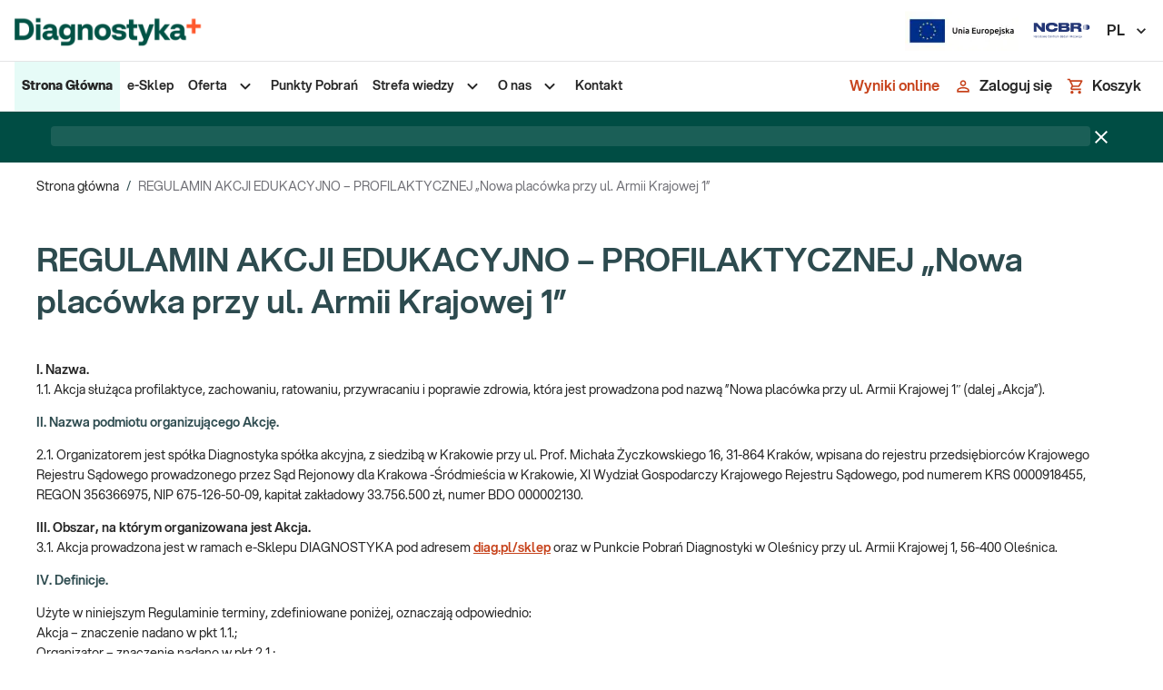

--- FILE ---
content_type: text/html; charset=utf-8
request_url: https://diag.pl/sklep/regulamin-akcji-edukacyjno-profilaktycznej-nowa-placowka-przy-ul-armii-krajowej-1/
body_size: 21609
content:
<!DOCTYPE html><html lang="pl"><head><meta charSet="utf-8" data-next-head=""/><meta name="viewport" content="minimum-scale=1, initial-scale=1, width=device-width, shrink-to-fit=no" data-next-head=""/><meta name="twitter:card" content="summary_large_image" data-next-head=""/><meta name="twitter:site" content="@DIAGNOSTYKA_lab" data-next-head=""/><meta name="twitter:creator" content="@DIAGNOSTYKA_lab" data-next-head=""/><meta property="og:image" content="https://diag.pl/logo_background.png" data-next-head=""/><meta property="og:image:alt" content="Diagnostyka Laboratoria Medyczne | Badania Krwi | Wyniki on-line | Sklep Diagnostyki" data-next-head=""/><meta property="og:image:width" content="1200" data-next-head=""/><meta property="og:image:height" content="630" data-next-head=""/><meta property="og:locale" content="pl" data-next-head=""/><meta name="twitter:image" content="https://diag.pl/logo_background.png" data-next-head=""/><link rel="icon" href="/favicon.ico" data-next-head=""/><link rel="manifest" href="/manifest.json" data-next-head=""/><link rel="preload" as="image" imageSrcSet="/_next/image/?url=%2F_next%2Fstatic%2Fmedia%2Funia-europejska-simple.943735bf.png&amp;w=128&amp;q=75 1x, /_next/image/?url=%2F_next%2Fstatic%2Fmedia%2Funia-europejska-simple.943735bf.png&amp;w=384&amp;q=75 2x" data-next-head=""/><link rel="preload" as="image" imageSrcSet="/_next/image/?url=%2F_next%2Fstatic%2Fmedia%2Fncbr.c1adb66d.svg&amp;w=64&amp;q=75 1x, /_next/image/?url=%2F_next%2Fstatic%2Fmedia%2Fncbr.c1adb66d.svg&amp;w=128&amp;q=75 2x" data-next-head=""/><script type="application/ld+json" data-next-head="">{"@context":"https://schema.org","@graph":[{"@type":"WebPage","@id":"https://diag.pl/sklep/regulamin-akcji-edukacyjno-profilaktycznej-nowa-placowka-przy-ul-armii-krajowej-1/","url":"https://diag.pl/sklep/regulamin-akcji-edukacyjno-profilaktycznej-nowa-placowka-przy-ul-armii-krajowej-1/","name":"REGULAMIN AKCJI EDUKACYJNO – PROFILAKTYCZNEJ „Nowa placówka przy ul. Armii Krajowej 1” - Sklep Diagnostyki","isPartOf":{"@id":"https://diag.pl/sklep/#website"},"datePublished":"2024-02-05T15:18:12+00:00","dateModified":"2024-03-01T11:37:54+00:00","breadcrumb":{"@id":"https://diag.pl/sklep/regulamin-akcji-edukacyjno-profilaktycznej-nowa-placowka-przy-ul-armii-krajowej-1/#breadcrumb"},"inLanguage":"pl-PL","potentialAction":[{"@type":"ReadAction","target":["https://diag.pl/sklep/regulamin-akcji-edukacyjno-profilaktycznej-nowa-placowka-przy-ul-armii-krajowej-1/"]}]},{"@type":"BreadcrumbList","@id":"https://diag.pl/sklep/regulamin-akcji-edukacyjno-profilaktycznej-nowa-placowka-przy-ul-armii-krajowej-1/#breadcrumb","itemListElement":[{"@type":"ListItem","position":1,"name":"Strona główna","item":{"url":"https://diag.pl/sklep/","@type":"Brand"}},{"@type":"ListItem","position":2,"name":"REGULAMIN AKCJI EDUKACYJNO – PROFILAKTYCZNEJ „Nowa placówka przy ul. Armii Krajowej 1”"}]},{"@type":"WebSite","@id":"https://diag.pl/sklep/#website","url":"https://diag.pl/sklep/","name":"Sklep Diagnostyki","description":"Online kupisz badania w obniżonych cenach","potentialAction":[{"@type":"SearchAction","target":{"@type":"EntryPoint","urlTemplate":"https://diag.pl/sklep/?s={search_term_string}"},"query-input":{"@type":"PropertyValueSpecification","valueRequired":true,"valueName":"search_term_string"}}],"inLanguage":"pl-PL"}]}</script><title data-next-head="">REGULAMIN AKCJI EDUKACYJNO – PROFILAKTYCZNEJ „Nowa placówka przy ul. Armii Krajowej 1” - Sklep Diagnostyki</title><meta name="robots" content="index,follow" data-next-head=""/><meta name="description" content="I. Nazwa.1.1. Akcja służąca profilaktyce, zachowaniu, ratowaniu, przywracaniu i poprawie zdrowia, która jest prowadzona pod nazwą ”Nowa placówka przy ul. […]" data-next-head=""/><meta property="og:title" content="REGULAMIN AKCJI EDUKACYJNO – PROFILAKTYCZNEJ „Nowa placówka przy ul. Armii Krajowej 1” - Sklep Diagnostyki" data-next-head=""/><meta property="og:description" content="I. Nazwa.1.1. Akcja służąca profilaktyce, zachowaniu, ratowaniu, przywracaniu i poprawie zdrowia, która jest prowadzona pod nazwą ”Nowa placówka przy ul. […]" data-next-head=""/><meta property="og:url" content="https://diag.pl/sklep/regulamin-akcji-edukacyjno-profilaktycznej-nowa-placowka-przy-ul-armii-krajowej-1/" data-next-head=""/><meta property="og:type" content="article" data-next-head=""/><meta property="og:site_name" content="Sklep Diagnostyki" data-next-head=""/><link rel="canonical" href="https://diag.pl/sklep/regulamin-akcji-edukacyjno-profilaktycznej-nowa-placowka-przy-ul-armii-krajowej-1/" data-next-head=""/><script type="application/ld+json" data-next-head="">{"@context":"https://schema.org","@type":"BreadcrumbList","itemListElement":[{"@type":"ListItem","position":1,"item":"https://diag.pl/","name":"Sklep"},{"@type":"ListItem","position":2,"item":"https://diag.pl/sklep/regulamin-akcji-edukacyjno-profilaktycznej-nowa-placowka-przy-ul-armii-krajowej-1/","name":"REGULAMIN AKCJI EDUKACYJNO – PROFILAKTYCZNEJ „Nowa placówka przy ul. Armii Krajowej 1”"}]}</script><meta name="google-site-verification" content="1no6z4-fOdK2rUvNIKsU9VwhVM89_RRja4QEyfiJsz4"/><link rel="preconnect" href="https://www.googletagmanager.com"/><link rel="preconnect" href="https://www.google-analytics.com"/><link rel="preconnect" href="https://aggregator.eu.usercentrics.eu"/><link rel="preconnect" href="https://app.eu.usercentrics.eu"/><link rel="preconnect" href="https://media.diag.pl"/><meta name="theme-color" content="#F55E32"/><link rel="apple-touch-icon" href="/icons/apple-touch-icon.png"/><link rel="mask-icon" href="/icons/safari-pinned-tab.svg" color="#FFFFFF"/><meta name="emotion-insertion-point" content=""/><style data-emotion="mui-global 2lvfni">html{-webkit-font-smoothing:antialiased;-moz-osx-font-smoothing:grayscale;box-sizing:border-box;-webkit-text-size-adjust:100%;}*,*::before,*::after{box-sizing:inherit;}strong,b{font-weight:800;}body{margin:0;color:#262626;font-size:0.875rem;line-height:22px;font-family:'aspektaFont','aspektaFont Fallback';font-weight:400;background-color:#FFFFFF;}@media print{body{background-color:#fff;}}body::backdrop{background-color:#FFFFFF;}.keen-slider:not([data-keen-slider-disabled]){-webkit-touch-callout:none;-webkit-tap-highlight-color:transparent;-webkit-align-content:flex-start;-ms-flex-line-pack:flex-start;align-content:flex-start;display:-webkit-box;display:-webkit-flex;display:-ms-flexbox;display:flex;overflow:hidden;position:relative;touch-action:pan-y;-webkit-user-select:none;-moz-user-select:none;-ms-user-select:none;-webkit-user-select:none;-moz-user-select:none;-ms-user-select:none;user-select:none;-khtml-user-select:none;width:100%;}.keen-slider:not([data-keen-slider-disabled]) .keen-slider__slide{min-height:100%;overflow:hidden;position:relative;width:100%;}.keen-slider:not([data-keen-slider-disabled])[data-keen-slider-reverse]{-webkit-flex-direction:row-reverse;-ms-flex-direction:row-reverse;flex-direction:row-reverse;}.keen-slider:not([data-keen-slider-disabled])[data-keen-slider-v]{-webkit-box-flex-wrap:wrap;-webkit-flex-wrap:wrap;-ms-flex-wrap:wrap;flex-wrap:wrap;}*:focus-visible:not(.MuiPaginationItem-root),.Mui-focusVisible>.MuiTouchRipple-root,.MuiTab-root:focus-visible{outline:2px dotted;outline-color:#29796E;outline-offset:3px;border-radius:8px;}*[data-revert-focus]:focus-visible,.Mui-focusVisible[data-revert-focus]>.MuiTouchRipple-root{outline-color:#FFC0B0;}.grecaptcha-badge{display:none!important;}.payu-mini-installments-widget-details{color:#fff!important;font-weight:800!important;-webkit-text-decoration:none!important;text-decoration:none!important;}[data-id="DataPickerController"] .MuiIconButton-root{border:none;}.notistack-SnackbarContainer.z-alert{z-index:9999;}.notistack-SnackbarContainer.z-alert .MuiAlert-root{margin:0 auto;}.notistack-SnackbarContainer.z-alert .MuiAlert-root .MuiTypography-body1{text-align:center;}#zowieShadow{z-index:1000!important;}#zowieFloatingButton,#zowieFloatingButtonMobile{z-index:1001!important;}#zowieCallToAction{z-index:1002!important;}#zowieChatBar{z-index:1503!important;}#zowieChatbotWrapper{z-index:1505!important;}#zowieImagePreviewModal{z-index:1007!important;}</style><style data-emotion="mui-global animation-c7515d">@-webkit-keyframes animation-c7515d{0%{opacity:1;}50%{opacity:0.4;}100%{opacity:1;}}@keyframes animation-c7515d{0%{opacity:1;}50%{opacity:0.4;}100%{opacity:1;}}</style><style data-emotion="mui-global 1prfaxn">@-webkit-keyframes mui-auto-fill{from{display:block;}}@keyframes mui-auto-fill{from{display:block;}}@-webkit-keyframes mui-auto-fill-cancel{from{display:block;}}@keyframes mui-auto-fill-cancel{from{display:block;}}</style><style data-emotion="mui 169zxco 165n1ew 1wr5w3m ozqvn2 1usfu1s 6t5g38 1x4jos1 183hrol 176mr8i 1g78ho2 q7mezt mdj84i 14jz0ii 1qth6n5 1c4iru3 1l9vd1u 1xhj18k fibg4p 8ycy4o 1svojl6 l6v5ax j7qwjs 1rb0nos 1txeit4 g4f28p qrp4pp nau0r1 1siv2hp 1i77c97 1guk29 fnmism cveorv 48irxq chz7cr sg41f0 1bj2qto 12a0yjk 1odngg1 1cbf1l2 15830to 9vd5ud 11mag22 3ic5s1 1yp4ln 13pmxen 1e1xnno 14euuxi 1yjvs5a 1f11l0v et596j 1sf3xto 1ylhpii 51eq8m 1yu6003 1nd5pgh lwueoq sg35e7 jbhcxb y1gt6f 9obcb1 1w3zjwp fsidr7 1l4ytkg 9esel5 1b27u7h a9fcdg 1hqz9cp 1qvj7cc i9gsk8 1h3rcwh pt83tg 50je49 7jk4ai 5v2ak0 81qg8w 5096r6 jkie64 1vay3tp 1tsk9jx 3z7cp1 11c3jkh ajuh03 14clh9e jkpc5m dwku5u 1kie77u 1wwkal0 ld5sw1 epvrwn 1g084te r508jt 1i2sh8g 1pwcgil ppt6pl 1djhlqf ofph1b 1m0w9gu qydmfm 1due7ye 1ux38x7 13pptvj">.mui-169zxco{position:-webkit-sticky;position:sticky;top:-68px;background-color:white;border-bottom:1px solid;border-bottom-style:solid;border-bottom-color:#E4E4E5;}@media (min-width:0px){.mui-169zxco{z-index:1299;}}@media (min-width:900px){.mui-169zxco{z-index:1299;}}@media (min-width:1200px){.mui-169zxco{top:0;margin-bottom:0px;}}.mui-165n1ew{display:-webkit-box;display:-webkit-flex;display:-ms-flexbox;display:flex;-webkit-flex-direction:column;-ms-flex-direction:column;flex-direction:column;position:relative;z-index:1;height:68px;background-color:#FFFFFF;border-bottom-width:1px;border-bottom-style:solid;border-bottom-color:#E4E4E5;-webkit-box-pack:center;-ms-flex-pack:center;-webkit-justify-content:center;justify-content:center;}.mui-1wr5w3m{width:100%;margin-left:auto;box-sizing:border-box;margin-right:auto;padding-left:8px;padding-right:8px;padding-left:16px;padding-right:16px;margin-left:auto!important;margin-right:auto!important;}@media (min-width:600px){.mui-1wr5w3m{padding-left:12px;padding-right:12px;}}@media (min-width:1520px){.mui-1wr5w3m{max-width:1520px;}}@media (min-width:600px){.mui-1wr5w3m{padding-left:16px;padding-right:16px;}}@media (min-width:900px){.mui-1wr5w3m{padding-left:40px;padding-right:40px;}}@media (min-width:0px){.mui-1wr5w3m{padding-left:16px;padding-right:16px;}}@media (min-width:1440px){.mui-1wr5w3m{padding-left:40px;padding-right:40px;}}.mui-ozqvn2{display:-webkit-box;display:-webkit-flex;display:-ms-flexbox;display:flex;-webkit-flex-direction:row;-ms-flex-direction:row;flex-direction:row;}.mui-ozqvn2>:not(style):not(style){margin:0;}.mui-ozqvn2>:not(style)~:not(style){margin-left:40px;}.mui-1usfu1s{display:-webkit-box;display:-webkit-flex;display:-ms-flexbox;display:flex;}.mui-1usfu1s picture{display:-webkit-box;display:-webkit-flex;display:-ms-flexbox;display:flex;-webkit-align-items:center;-webkit-box-align:center;-ms-flex-align:center;align-items:center;}.mui-1usfu1s picture img{width:54px;height:32px;object-fit:contain;}@media (min-width:600px){.mui-1usfu1s picture img{width:213px!important;height:51px!important;}}.mui-6t5g38{display:-webkit-box;display:-webkit-flex;display:-ms-flexbox;display:flex;-webkit-flex-direction:row;-ms-flex-direction:row;flex-direction:row;-webkit-box-flex:1;-webkit-flex-grow:1;-ms-flex-positive:1;flex-grow:1;-webkit-box-pack:end;-ms-flex-pack:end;-webkit-justify-content:flex-end;justify-content:flex-end;-webkit-align-items:center;-webkit-box-align:center;-ms-flex-align:center;align-items:center;}.mui-6t5g38>:not(style):not(style){margin:0;}.mui-6t5g38>:not(style)~:not(style){margin-left:40px;}.mui-1x4jos1{display:-webkit-box;display:-webkit-flex;display:-ms-flexbox;display:flex;-webkit-flex-direction:row;-ms-flex-direction:row;flex-direction:row;-webkit-align-items:center;-webkit-box-align:center;-ms-flex-align:center;align-items:center;}.mui-1x4jos1>:not(style):not(style){margin:0;}.mui-1x4jos1>:not(style)~:not(style){margin-left:16px;}.mui-183hrol{display:none;-webkit-align-items:center;-webkit-box-align:center;-ms-flex-align:center;align-items:center;}@media (min-width:900px){.mui-183hrol{display:-webkit-box;display:-webkit-flex;display:-ms-flexbox;display:flex;}}@media (min-width:1440px){.mui-183hrol{margin-left:10px;}}.mui-176mr8i{display:-webkit-inline-box;display:-webkit-inline-flex;display:-ms-inline-flexbox;display:inline-flex;-webkit-align-items:center;-webkit-box-align:center;-ms-flex-align:center;align-items:center;-webkit-box-pack:center;-ms-flex-pack:center;-webkit-justify-content:center;justify-content:center;position:relative;box-sizing:border-box;-webkit-tap-highlight-color:transparent;background-color:transparent;outline:0;border:0;margin:0;border-radius:0;padding:0;cursor:pointer;-webkit-user-select:none;-moz-user-select:none;-ms-user-select:none;user-select:none;vertical-align:middle;-moz-appearance:none;-webkit-appearance:none;-webkit-text-decoration:none;text-decoration:none;color:inherit;font-size:1rem;line-height:22px;font-weight:600;text-transform:none;font-family:'aspektaFont','aspektaFont Fallback';min-width:64px;padding:6px 16px;border:0;border-radius:4px;-webkit-transition:background-color 250ms cubic-bezier(0.4, 0, 0.2, 1) 0ms,box-shadow 250ms cubic-bezier(0.4, 0, 0.2, 1) 0ms,border-color 250ms cubic-bezier(0.4, 0, 0.2, 1) 0ms,color 250ms cubic-bezier(0.4, 0, 0.2, 1) 0ms;transition:background-color 250ms cubic-bezier(0.4, 0, 0.2, 1) 0ms,box-shadow 250ms cubic-bezier(0.4, 0, 0.2, 1) 0ms,border-color 250ms cubic-bezier(0.4, 0, 0.2, 1) 0ms,color 250ms cubic-bezier(0.4, 0, 0.2, 1) 0ms;padding:6px 8px;color:var(--variant-textColor);background-color:var(--variant-textBg);color:inherit;border-color:currentColor;--variant-containedBg:#84848A;box-shadow:none;-webkit-transition:background-color 250ms cubic-bezier(0.4, 0, 0.2, 1) 0ms,box-shadow 250ms cubic-bezier(0.4, 0, 0.2, 1) 0ms,border-color 250ms cubic-bezier(0.4, 0, 0.2, 1) 0ms;transition:background-color 250ms cubic-bezier(0.4, 0, 0.2, 1) 0ms,box-shadow 250ms cubic-bezier(0.4, 0, 0.2, 1) 0ms,border-color 250ms cubic-bezier(0.4, 0, 0.2, 1) 0ms;border-radius:32px;position:relative;color:#C7431C;padding:10px 24px;min-width:44px;width:44px;color:#262626;}.mui-176mr8i::-moz-focus-inner{border-style:none;}.mui-176mr8i.Mui-disabled{pointer-events:none;cursor:default;}@media print{.mui-176mr8i{-webkit-print-color-adjust:exact;color-adjust:exact;}}.mui-176mr8i.MuiLoadingButton-loading.MuiButton-contained .MuiLoadingButton-loadingIndicator{color:#FFFFFF;}.mui-176mr8i:hover{-webkit-text-decoration:none;text-decoration:none;}.mui-176mr8i.Mui-disabled{color:#77777D;}@media (hover: hover){.mui-176mr8i:hover{--variant-containedBg:#f5f5f5;--variant-textBg:rgba(38, 38, 38, 0.04);--variant-outlinedBg:rgba(38, 38, 38, 0.04);}}.mui-176mr8i:hover{box-shadow:none;}.mui-176mr8i.Mui-focusVisible{box-shadow:none;}.mui-176mr8i:active{box-shadow:none;}.mui-176mr8i.Mui-disabled{box-shadow:none;}.mui-176mr8i.MuiButton-loading{color:transparent;}.mui-176mr8i.MuiButton-outlined.Mui-disabled{border-width:2px;border-color:#77777D;color:#77777D;}.mui-176mr8i.MuiButton-contained.Mui-disabled:not(.MuiButton-loading){color:#262626;}.mui-176mr8i.MuiButton-contained .MuiButton-loadingIndicator{color:#FFFFFF;}.mui-176mr8i:hover{background-color:#FFF2EE;color:#C7431C;}.mui-176mr8i:focus-within{outline:-webkit-focus-ring-color auto 1px;}.mui-1g78ho2{display:inherit;margin-right:-4px;margin-left:8px;}.mui-1g78ho2>*:nth-of-type(1){font-size:20px;}.mui-q7mezt{-webkit-user-select:none;-moz-user-select:none;-ms-user-select:none;user-select:none;width:1em;height:1em;display:inline-block;-webkit-flex-shrink:0;-ms-flex-negative:0;flex-shrink:0;-webkit-transition:fill 200ms cubic-bezier(0.4, 0, 0.2, 1) 0ms;transition:fill 200ms cubic-bezier(0.4, 0, 0.2, 1) 0ms;fill:currentColor;font-size:1.5rem;}.mui-mdj84i{display:-webkit-box;display:-webkit-flex;display:-ms-flexbox;display:flex;-webkit-flex-direction:column;-ms-flex-direction:column;flex-direction:column;position:relative;z-index:1;height:54px;background-color:#FFFFFF;}.mui-14jz0ii{width:100%;margin-left:auto;box-sizing:border-box;margin-right:auto;padding-left:8px;padding-right:8px;padding-left:16px;padding-right:16px;height:100%;margin-left:auto!important;margin-right:auto!important;}@media (min-width:600px){.mui-14jz0ii{padding-left:12px;padding-right:12px;}}@media (min-width:1520px){.mui-14jz0ii{max-width:1520px;}}@media (min-width:600px){.mui-14jz0ii{padding-left:16px;padding-right:16px;}}@media (min-width:900px){.mui-14jz0ii{padding-left:40px;padding-right:40px;}}@media (min-width:0px){.mui-14jz0ii{padding-left:16px;padding-right:16px;}}@media (min-width:1440px){.mui-14jz0ii{padding-left:40px;padding-right:40px;}}.mui-1qth6n5{display:-webkit-box;display:-webkit-flex;display:-ms-flexbox;display:flex;-webkit-flex-direction:row;-ms-flex-direction:row;flex-direction:row;-webkit-box-pack:justify;-webkit-justify-content:space-between;justify-content:space-between;height:100%;}@media (min-width:0px){.mui-1qth6n5{-webkit-align-items:center;-webkit-box-align:center;-ms-flex-align:center;align-items:center;}}@media (min-width:1200px){.mui-1qth6n5{-webkit-align-items:initial;-webkit-box-align:initial;-ms-flex-align:initial;align-items:initial;}}@media (min-width:0px){.mui-1c4iru3{display:none;}}@media (min-width:1200px){.mui-1c4iru3{display:-webkit-box;display:-webkit-flex;display:-ms-flexbox;display:flex;}}.mui-1l9vd1u ul{margin:0;padding:0;list-style-type:none;height:100%;-webkit-align-items:center;-webkit-box-align:center;-ms-flex-align:center;align-items:center;}.mui-1xhj18k{display:-webkit-box;display:-webkit-flex;display:-ms-flexbox;display:flex;-webkit-flex-direction:row;-ms-flex-direction:row;flex-direction:row;}.mui-fibg4p{position:relative;cursor:pointer;}.mui-fibg4p>a{display:block;}.mui-fibg4p>a,.mui-fibg4p>div.MuiStack-root{margin:0;padding:16px 8px;}.mui-fibg4p.active{height:100%;background-color:#E6FBF7;}.mui-fibg4p.active>a>span,.mui-fibg4p.active>.MuiStack-root>span{font-weight:800;}.mui-fibg4p>a>span,.mui-fibg4p>.MuiStack-root>span,.mui-fibg4p>.MuiStack-root>svg{-webkit-transition:color 300ms cubic-bezier(0.4, 0, 0.2, 1) 0ms;transition:color 300ms cubic-bezier(0.4, 0, 0.2, 1) 0ms;}.mui-fibg4p>a,.mui-fibg4p>a>span,.mui-fibg4p>.MuiStack-root>span{-webkit-text-decoration:none;text-decoration:none;font-weight:600;color:#262626;-webkit-transition:color 300ms cubic-bezier(0.4, 0, 0.2, 1) 0ms;transition:color 300ms cubic-bezier(0.4, 0, 0.2, 1) 0ms;}.mui-fibg4p:hover>a>span,.mui-fibg4p:hover>.MuiStack-root>span,.mui-fibg4p:hover>.MuiStack-root>svg{color:#C7431C;}.mui-fibg4p:hover>.MuiStack-root.submenu,.mui-fibg4p:focus-within>.MuiStack-root.submenu{display:-webkit-box;display:-webkit-flex;display:-ms-flexbox;display:flex;}.mui-fibg4p>.MuiStack-root{-webkit-align-items:center;-webkit-box-align:center;-ms-flex-align:center;align-items:center;}.mui-fibg4p .submenu{display:none;position:absolute;top:100%;height:-webkit-fit-content;height:-moz-fit-content;height:fit-content;background:white;z-index:1300;box-shadow:0 1px 5px 0 #0000001F,0 2px 2px 0 #00000024,0 3px 1px 0 #00000033;border-radius:4px;min-width:245px;}.mui-fibg4p .submenu li>a>span,.mui-fibg4p .submenu li>.MuiStack-root>span,.mui-fibg4p .submenu li>.MuiStack-root>svg{-webkit-transition:color 300ms cubic-bezier(0.4, 0, 0.2, 1) 0ms;transition:color 300ms cubic-bezier(0.4, 0, 0.2, 1) 0ms;}.mui-fibg4p .submenu li>a,.mui-fibg4p .submenu li>a>span,.mui-fibg4p .submenu li>.MuiStack-root>span{-webkit-text-decoration:none;text-decoration:none;font-weight:600;color:#262626;}.mui-fibg4p .submenu li{width:100%;-webkit-transition:background-color 300ms cubic-bezier(0.4, 0, 0.2, 1) 0ms;transition:background-color 300ms cubic-bezier(0.4, 0, 0.2, 1) 0ms;}.mui-fibg4p .submenu li>a{display:block;}.mui-fibg4p .submenu li>a,.mui-fibg4p .submenu li>div.MuiStack-root{padding:16px 8px;}.mui-fibg4p .submenu li:hover,.mui-fibg4p .submenu li:focus-within{background-color:#E6FBF7;}.mui-fibg4p .submenu li:hover >a>span,.mui-fibg4p .submenu li:focus-within >a>span,.mui-fibg4p .submenu li:hover .MuiStack-root>span,.mui-fibg4p .submenu li:focus-within .MuiStack-root>span,.mui-fibg4p .submenu li:hover .MuiStack-root>svg,.mui-fibg4p .submenu li:focus-within .MuiStack-root>svg{color:#29796E;}.mui-fibg4p .submenu li:hover>.MuiStack-root.submenu2,.mui-fibg4p .submenu li:focus-within>.MuiStack-root.submenu2{display:-webkit-box;display:-webkit-flex;display:-ms-flexbox;display:flex;}.mui-fibg4p .submenu li>.MuiStack-root:not(.submenu2){-webkit-box-pack:justify;-webkit-justify-content:space-between;justify-content:space-between;}.mui-fibg4p .submenu2{display:none;position:absolute;left:calc(100% - 6px);top:0;min-width:480px;height:100%;-webkit-box-flex-flow:column-wrap;-webkit-flex-flow:column-wrap;-ms-flex-flow:column-wrap;flex-flow:column-wrap;-webkit-box-flex-wrap:wrap;-webkit-flex-wrap:wrap;-ms-flex-wrap:wrap;flex-wrap:wrap;-webkit-box-pack:start;-ms-flex-pack:start;-webkit-justify-content:flex-start;justify-content:flex-start;-webkit-align-items:flex-start;-webkit-box-align:flex-start;-ms-flex-align:flex-start;align-items:flex-start;background-color:#E6FBF7;box-shadow:0 1px 5px 0 #0000001F,0 2px 2px 0 #00000024,0 3px 1px 0 #00000033;border-radius:0 4px 4px 0;-webkit-clip-path:inset(-4px -4px -4px 2px);clip-path:inset(-4px -4px -4px 2px);}.mui-fibg4p .submenu2.is-narrow{min-width:240px;}.mui-fibg4p .submenu2 li{width:240px;-webkit-transition:background-color 300ms cubic-bezier(0.4, 0, 0.2, 1) 0ms;transition:background-color 300ms cubic-bezier(0.4, 0, 0.2, 1) 0ms;}.mui-fibg4p .submenu2 li:hover{background-color:white;}.mui-fibg4p .submenu2 li:hover:hover>a,.mui-fibg4p .submenu2 li:hover:hover>a>span{color:#C7431C;}.mui-fibg4p .submenu2 li>a,.mui-fibg4p .submenu2 li>a>span{-webkit-text-decoration:none;text-decoration:none;font-weight:400;color:#262626;-webkit-transition:color 300ms cubic-bezier(0.4, 0, 0.2, 1) 0ms;transition:color 300ms cubic-bezier(0.4, 0, 0.2, 1) 0ms;}.mui-8ycy4o{margin:0;font:inherit;line-height:inherit;letter-spacing:inherit;font-weight:600;color:#C7431C;-webkit-text-decoration:underline;text-decoration:underline;text-decoration-color:var(--Link-underlineColor);color:#C7431C;}.mui-8ycy4o:hover{text-decoration-color:inherit;}.mui-8ycy4o:hover,.mui-8ycy4o:focus{color:#F55E32;}.mui-1svojl6{margin:0;font-size:0.875rem;line-height:22px;font-family:'aspektaFont','aspektaFont Fallback';font-weight:400;}.mui-l6v5ax{-webkit-user-select:none;-moz-user-select:none;-ms-user-select:none;user-select:none;width:1em;height:1em;display:inline-block;-webkit-flex-shrink:0;-ms-flex-negative:0;flex-shrink:0;-webkit-transition:fill 200ms cubic-bezier(0.4, 0, 0.2, 1) 0ms;transition:fill 200ms cubic-bezier(0.4, 0, 0.2, 1) 0ms;fill:currentColor;font-size:1.5rem;margin-left:8px;}.mui-j7qwjs{display:-webkit-box;display:-webkit-flex;display:-ms-flexbox;display:flex;-webkit-flex-direction:column;-ms-flex-direction:column;flex-direction:column;}@media (min-width:0px){.mui-1rb0nos{display:block;}}@media (min-width:1200px){.mui-1rb0nos{display:none;}}.mui-1txeit4{display:-webkit-box;display:-webkit-flex;display:-ms-flexbox;display:flex;-webkit-flex-direction:row;-ms-flex-direction:row;flex-direction:row;height:100%;}.mui-g4f28p{display:-webkit-inline-box;display:-webkit-inline-flex;display:-ms-inline-flexbox;display:inline-flex;-webkit-align-items:center;-webkit-box-align:center;-ms-flex-align:center;align-items:center;-webkit-box-pack:center;-ms-flex-pack:center;-webkit-justify-content:center;justify-content:center;position:relative;box-sizing:border-box;-webkit-tap-highlight-color:transparent;background-color:transparent;outline:0;border:0;margin:0;border-radius:0;padding:0;cursor:pointer;-webkit-user-select:none;-moz-user-select:none;-ms-user-select:none;user-select:none;vertical-align:middle;-moz-appearance:none;-webkit-appearance:none;-webkit-text-decoration:none;text-decoration:none;color:inherit;font-size:1rem;line-height:22px;font-weight:600;text-transform:none;font-family:'aspektaFont','aspektaFont Fallback';min-width:64px;padding:6px 16px;border:0;border-radius:4px;-webkit-transition:background-color 250ms cubic-bezier(0.4, 0, 0.2, 1) 0ms,box-shadow 250ms cubic-bezier(0.4, 0, 0.2, 1) 0ms,border-color 250ms cubic-bezier(0.4, 0, 0.2, 1) 0ms,color 250ms cubic-bezier(0.4, 0, 0.2, 1) 0ms;transition:background-color 250ms cubic-bezier(0.4, 0, 0.2, 1) 0ms,box-shadow 250ms cubic-bezier(0.4, 0, 0.2, 1) 0ms,border-color 250ms cubic-bezier(0.4, 0, 0.2, 1) 0ms,color 250ms cubic-bezier(0.4, 0, 0.2, 1) 0ms;padding:6px 8px;color:var(--variant-textColor);background-color:var(--variant-textBg);--variant-textColor:#F55E32;--variant-outlinedColor:#F55E32;--variant-outlinedBorder:rgba(245, 94, 50, 0.5);--variant-containedColor:#fff;--variant-containedBg:#F55E32;padding:4px 5px;font-size:0.8125rem;box-shadow:none;-webkit-transition:background-color 250ms cubic-bezier(0.4, 0, 0.2, 1) 0ms,box-shadow 250ms cubic-bezier(0.4, 0, 0.2, 1) 0ms,border-color 250ms cubic-bezier(0.4, 0, 0.2, 1) 0ms;transition:background-color 250ms cubic-bezier(0.4, 0, 0.2, 1) 0ms,box-shadow 250ms cubic-bezier(0.4, 0, 0.2, 1) 0ms,border-color 250ms cubic-bezier(0.4, 0, 0.2, 1) 0ms;border-radius:32px;position:relative;color:#C7431C;padding:8px 16px;font-size:1rem;padding:0px;padding-left:8px;padding-right:8px;height:100%;min-width:-webkit-fit-content;min-width:-moz-fit-content;min-width:fit-content;border-radius:0;background-color:white;color:#C7431C;}.mui-g4f28p::-moz-focus-inner{border-style:none;}.mui-g4f28p.Mui-disabled{pointer-events:none;cursor:default;}@media print{.mui-g4f28p{-webkit-print-color-adjust:exact;color-adjust:exact;}}.mui-g4f28p.MuiLoadingButton-loading.MuiButton-contained .MuiLoadingButton-loadingIndicator{color:#FFFFFF;}.mui-g4f28p:hover{-webkit-text-decoration:none;text-decoration:none;}.mui-g4f28p.Mui-disabled{color:#77777D;}@media (hover: hover){.mui-g4f28p:hover{--variant-containedBg:#FFF2EE;--variant-textBg:rgba(245, 94, 50, 0.04);--variant-outlinedBorder:#F55E32;--variant-outlinedBg:rgba(245, 94, 50, 0.04);}}.mui-g4f28p:hover{box-shadow:none;}.mui-g4f28p.Mui-focusVisible{box-shadow:none;}.mui-g4f28p:active{box-shadow:none;}.mui-g4f28p.Mui-disabled{box-shadow:none;}.mui-g4f28p.MuiButton-loading{color:transparent;}.mui-g4f28p.MuiButton-outlined.Mui-disabled{border-width:2px;border-color:#77777D;color:#77777D;}.mui-g4f28p.MuiButton-contained.Mui-disabled:not(.MuiButton-loading){color:#262626;}.mui-g4f28p.MuiButton-contained .MuiButton-loadingIndicator{color:#FFFFFF;}.mui-g4f28p:hover{background-color:#FFF2EE;color:#C7431C;}.mui-g4f28p .MuiButton-startIcon{color:#C7431C;margin-left:0px;}@media (min-width:0px){.mui-g4f28p .MuiButton-startIcon{margin-right:0px;}}@media (min-width:900px){.mui-g4f28p .MuiButton-startIcon{margin-right:8px;}}.mui-g4f28p:hover{background-color:white;}@media (min-width:0px){.mui-qrp4pp{display:-webkit-box;display:-webkit-flex;display:-ms-flexbox;display:flex;}}@media (min-width:900px){.mui-qrp4pp{display:-webkit-box;display:-webkit-flex;display:-ms-flexbox;display:flex;}}.mui-nau0r1{display:-webkit-inline-box;display:-webkit-inline-flex;display:-ms-inline-flexbox;display:inline-flex;-webkit-align-items:center;-webkit-box-align:center;-ms-flex-align:center;align-items:center;-webkit-box-pack:center;-ms-flex-pack:center;-webkit-justify-content:center;justify-content:center;position:relative;box-sizing:border-box;-webkit-tap-highlight-color:transparent;background-color:transparent;outline:0;border:0;margin:0;border-radius:0;padding:0;cursor:pointer;-webkit-user-select:none;-moz-user-select:none;-ms-user-select:none;user-select:none;vertical-align:middle;-moz-appearance:none;-webkit-appearance:none;-webkit-text-decoration:none;text-decoration:none;color:inherit;font-size:1rem;line-height:22px;font-weight:600;text-transform:none;font-family:'aspektaFont','aspektaFont Fallback';min-width:64px;padding:6px 16px;border:0;border-radius:4px;-webkit-transition:background-color 250ms cubic-bezier(0.4, 0, 0.2, 1) 0ms,box-shadow 250ms cubic-bezier(0.4, 0, 0.2, 1) 0ms,border-color 250ms cubic-bezier(0.4, 0, 0.2, 1) 0ms,color 250ms cubic-bezier(0.4, 0, 0.2, 1) 0ms;transition:background-color 250ms cubic-bezier(0.4, 0, 0.2, 1) 0ms,box-shadow 250ms cubic-bezier(0.4, 0, 0.2, 1) 0ms,border-color 250ms cubic-bezier(0.4, 0, 0.2, 1) 0ms,color 250ms cubic-bezier(0.4, 0, 0.2, 1) 0ms;padding:6px 8px;color:var(--variant-textColor);background-color:var(--variant-textBg);--variant-textColor:#F55E32;--variant-outlinedColor:#F55E32;--variant-outlinedBorder:rgba(245, 94, 50, 0.5);--variant-containedColor:#fff;--variant-containedBg:#F55E32;padding:4px 5px;font-size:0.8125rem;box-shadow:none;-webkit-transition:background-color 250ms cubic-bezier(0.4, 0, 0.2, 1) 0ms,box-shadow 250ms cubic-bezier(0.4, 0, 0.2, 1) 0ms,border-color 250ms cubic-bezier(0.4, 0, 0.2, 1) 0ms;transition:background-color 250ms cubic-bezier(0.4, 0, 0.2, 1) 0ms,box-shadow 250ms cubic-bezier(0.4, 0, 0.2, 1) 0ms,border-color 250ms cubic-bezier(0.4, 0, 0.2, 1) 0ms;border-radius:32px;position:relative;color:#C7431C;padding:8px 16px;font-size:1rem;padding:0px;padding-left:8px;padding-right:8px;height:100%;min-width:-webkit-fit-content;min-width:-moz-fit-content;min-width:fit-content;border-radius:0;background-color:white;color:#262626;}.mui-nau0r1::-moz-focus-inner{border-style:none;}.mui-nau0r1.Mui-disabled{pointer-events:none;cursor:default;}@media print{.mui-nau0r1{-webkit-print-color-adjust:exact;color-adjust:exact;}}.mui-nau0r1.MuiLoadingButton-loading.MuiButton-contained .MuiLoadingButton-loadingIndicator{color:#FFFFFF;}.mui-nau0r1:hover{-webkit-text-decoration:none;text-decoration:none;}.mui-nau0r1.Mui-disabled{color:#77777D;}@media (hover: hover){.mui-nau0r1:hover{--variant-containedBg:#FFF2EE;--variant-textBg:rgba(245, 94, 50, 0.04);--variant-outlinedBorder:#F55E32;--variant-outlinedBg:rgba(245, 94, 50, 0.04);}}.mui-nau0r1:hover{box-shadow:none;}.mui-nau0r1.Mui-focusVisible{box-shadow:none;}.mui-nau0r1:active{box-shadow:none;}.mui-nau0r1.Mui-disabled{box-shadow:none;}.mui-nau0r1.MuiButton-loading{color:transparent;}.mui-nau0r1.MuiButton-outlined.Mui-disabled{border-width:2px;border-color:#77777D;color:#77777D;}.mui-nau0r1.MuiButton-contained.Mui-disabled:not(.MuiButton-loading){color:#262626;}.mui-nau0r1.MuiButton-contained .MuiButton-loadingIndicator{color:#FFFFFF;}.mui-nau0r1:hover{background-color:#FFF2EE;color:#C7431C;}@media (min-width:0px){.mui-nau0r1{display:none;}}@media (min-width:1440px){.mui-nau0r1{display:-webkit-box;display:-webkit-flex;display:-ms-flexbox;display:flex;}}.mui-nau0r1 .MuiButton-startIcon{color:#C7431C;margin-left:0px;}@media (min-width:0px){.mui-nau0r1 .MuiButton-startIcon{margin-right:0px;}}@media (min-width:900px){.mui-nau0r1 .MuiButton-startIcon{margin-right:8px;}}.mui-nau0r1:hover{background-color:white;}.mui-1siv2hp{display:inherit;margin-right:8px;margin-left:-4px;margin-left:-2px;}.mui-1siv2hp>*:nth-of-type(1){font-size:18px;}.mui-1i77c97{-webkit-user-select:none;-moz-user-select:none;-ms-user-select:none;user-select:none;width:1em;height:1em;display:inline-block;-webkit-flex-shrink:0;-ms-flex-negative:0;flex-shrink:0;-webkit-transition:fill 200ms cubic-bezier(0.4, 0, 0.2, 1) 0ms;transition:fill 200ms cubic-bezier(0.4, 0, 0.2, 1) 0ms;fill:currentColor;font-size:1.25rem;}@media (min-width:0px){.mui-1guk29{display:none;}}@media (min-width:900px){.mui-1guk29{display:-webkit-box;display:-webkit-flex;display:-ms-flexbox;display:flex;}}.mui-fnmism{display:-webkit-inline-box;display:-webkit-inline-flex;display:-ms-inline-flexbox;display:inline-flex;-webkit-align-items:center;-webkit-box-align:center;-ms-flex-align:center;align-items:center;-webkit-box-pack:center;-ms-flex-pack:center;-webkit-justify-content:center;justify-content:center;position:relative;box-sizing:border-box;-webkit-tap-highlight-color:transparent;background-color:transparent;outline:0;border:0;margin:0;border-radius:0;padding:0;cursor:pointer;-webkit-user-select:none;-moz-user-select:none;-ms-user-select:none;user-select:none;vertical-align:middle;-moz-appearance:none;-webkit-appearance:none;-webkit-text-decoration:none;text-decoration:none;color:inherit;font-size:1rem;line-height:22px;font-weight:600;text-transform:none;font-family:'aspektaFont','aspektaFont Fallback';min-width:64px;padding:6px 16px;border:0;border-radius:4px;-webkit-transition:background-color 250ms cubic-bezier(0.4, 0, 0.2, 1) 0ms,box-shadow 250ms cubic-bezier(0.4, 0, 0.2, 1) 0ms,border-color 250ms cubic-bezier(0.4, 0, 0.2, 1) 0ms,color 250ms cubic-bezier(0.4, 0, 0.2, 1) 0ms;transition:background-color 250ms cubic-bezier(0.4, 0, 0.2, 1) 0ms,box-shadow 250ms cubic-bezier(0.4, 0, 0.2, 1) 0ms,border-color 250ms cubic-bezier(0.4, 0, 0.2, 1) 0ms,color 250ms cubic-bezier(0.4, 0, 0.2, 1) 0ms;padding:6px 8px;color:var(--variant-textColor);background-color:var(--variant-textBg);--variant-textColor:#F55E32;--variant-outlinedColor:#F55E32;--variant-outlinedBorder:rgba(245, 94, 50, 0.5);--variant-containedColor:#fff;--variant-containedBg:#F55E32;box-shadow:none;-webkit-transition:background-color 250ms cubic-bezier(0.4, 0, 0.2, 1) 0ms,box-shadow 250ms cubic-bezier(0.4, 0, 0.2, 1) 0ms,border-color 250ms cubic-bezier(0.4, 0, 0.2, 1) 0ms;transition:background-color 250ms cubic-bezier(0.4, 0, 0.2, 1) 0ms,box-shadow 250ms cubic-bezier(0.4, 0, 0.2, 1) 0ms,border-color 250ms cubic-bezier(0.4, 0, 0.2, 1) 0ms;border-radius:32px;position:relative;color:#C7431C;padding:10px 24px;padding:0px;padding-left:8px;padding-right:8px;height:100%;min-width:-webkit-fit-content;min-width:-moz-fit-content;min-width:fit-content;border-radius:0;background-color:white;color:#262626;}.mui-fnmism::-moz-focus-inner{border-style:none;}.mui-fnmism.Mui-disabled{pointer-events:none;cursor:default;}@media print{.mui-fnmism{-webkit-print-color-adjust:exact;color-adjust:exact;}}.mui-fnmism.MuiLoadingButton-loading.MuiButton-contained .MuiLoadingButton-loadingIndicator{color:#FFFFFF;}.mui-fnmism:hover{-webkit-text-decoration:none;text-decoration:none;}.mui-fnmism.Mui-disabled{color:#77777D;}@media (hover: hover){.mui-fnmism:hover{--variant-containedBg:#FFF2EE;--variant-textBg:rgba(245, 94, 50, 0.04);--variant-outlinedBorder:#F55E32;--variant-outlinedBg:rgba(245, 94, 50, 0.04);}}.mui-fnmism:hover{box-shadow:none;}.mui-fnmism.Mui-focusVisible{box-shadow:none;}.mui-fnmism:active{box-shadow:none;}.mui-fnmism.Mui-disabled{box-shadow:none;}.mui-fnmism.MuiButton-loading{color:transparent;}.mui-fnmism.MuiButton-outlined.Mui-disabled{border-width:2px;border-color:#77777D;color:#77777D;}.mui-fnmism.MuiButton-contained.Mui-disabled:not(.MuiButton-loading){color:#262626;}.mui-fnmism.MuiButton-contained .MuiButton-loadingIndicator{color:#FFFFFF;}.mui-fnmism:hover{background-color:#FFF2EE;color:#C7431C;}.mui-fnmism .MuiButton-startIcon{color:#C7431C;margin-left:0px;}@media (min-width:0px){.mui-fnmism .MuiButton-startIcon{margin-right:0px;}}@media (min-width:900px){.mui-fnmism .MuiButton-startIcon{margin-right:8px;}}.mui-fnmism:hover{background-color:white;}.mui-cveorv{display:inherit;margin-right:8px;margin-left:-4px;}.mui-cveorv>*:nth-of-type(1){font-size:20px;}.mui-48irxq{-webkit-user-select:none;-moz-user-select:none;-ms-user-select:none;user-select:none;width:1em;height:1em;display:inline-block;-webkit-flex-shrink:0;-ms-flex-negative:0;flex-shrink:0;-webkit-transition:fill 200ms cubic-bezier(0.4, 0, 0.2, 1) 0ms;transition:fill 200ms cubic-bezier(0.4, 0, 0.2, 1) 0ms;fill:currentColor;font-size:1.5rem;}@media (min-width:0px){.mui-48irxq{width:32px;height:32px;}}@media (min-width:1200px){.mui-48irxq{width:20px;height:20px;}}.mui-chz7cr{position:relative;display:-webkit-inline-box;display:-webkit-inline-flex;display:-ms-inline-flexbox;display:inline-flex;vertical-align:middle;-webkit-flex-shrink:0;-ms-flex-negative:0;flex-shrink:0;}.mui-sg41f0{display:-webkit-box;display:-webkit-flex;display:-ms-flexbox;display:flex;-webkit-flex-direction:row;-ms-flex-direction:row;flex-direction:row;-webkit-box-flex-wrap:wrap;-webkit-flex-wrap:wrap;-ms-flex-wrap:wrap;flex-wrap:wrap;-webkit-box-pack:center;-ms-flex-pack:center;-webkit-justify-content:center;justify-content:center;-webkit-align-content:center;-ms-flex-line-pack:center;align-content:center;-webkit-align-items:center;-webkit-box-align:center;-ms-flex-align:center;align-items:center;position:absolute;box-sizing:border-box;font-family:'aspektaFont','aspektaFont Fallback';font-weight:600;font-size:0.75rem;min-width:20px;line-height:1;padding:0 6px;height:20px;border-radius:10px;z-index:1;-webkit-transition:-webkit-transform 225ms cubic-bezier(0.4, 0, 0.2, 1) 0ms;transition:transform 225ms cubic-bezier(0.4, 0, 0.2, 1) 0ms;background-color:#004D44;color:#fff;top:0;right:0;-webkit-transform:scale(1) translate(50%, -50%);-moz-transform:scale(1) translate(50%, -50%);-ms-transform:scale(1) translate(50%, -50%);transform:scale(1) translate(50%, -50%);transform-origin:100% 0%;-webkit-transition:-webkit-transform 195ms cubic-bezier(0.4, 0, 0.2, 1) 0ms;transition:transform 195ms cubic-bezier(0.4, 0, 0.2, 1) 0ms;}.mui-sg41f0.MuiBadge-invisible{-webkit-transform:scale(0) translate(50%, -50%);-moz-transform:scale(0) translate(50%, -50%);-ms-transform:scale(0) translate(50%, -50%);transform:scale(0) translate(50%, -50%);}@media (min-width:0px){.mui-1bj2qto{display:-webkit-box;display:-webkit-flex;display:-ms-flexbox;display:flex;}}@media (min-width:1200px){.mui-1bj2qto{display:none;}}.mui-12a0yjk{display:-webkit-inline-box;display:-webkit-inline-flex;display:-ms-inline-flexbox;display:inline-flex;-webkit-align-items:center;-webkit-box-align:center;-ms-flex-align:center;align-items:center;-webkit-box-pack:center;-ms-flex-pack:center;-webkit-justify-content:center;justify-content:center;position:relative;box-sizing:border-box;-webkit-tap-highlight-color:transparent;background-color:transparent;outline:0;border:0;margin:0;border-radius:0;padding:0;cursor:pointer;-webkit-user-select:none;-moz-user-select:none;-ms-user-select:none;user-select:none;vertical-align:middle;-moz-appearance:none;-webkit-appearance:none;-webkit-text-decoration:none;text-decoration:none;color:inherit;text-align:center;-webkit-flex:0 0 auto;-ms-flex:0 0 auto;flex:0 0 auto;font-size:1.5rem;padding:8px;border-radius:50%;color:rgba(0, 0, 0, 0.54);-webkit-transition:background-color 150ms cubic-bezier(0.4, 0, 0.2, 1) 0ms;transition:background-color 150ms cubic-bezier(0.4, 0, 0.2, 1) 0ms;--IconButton-hoverBg:rgba(0, 0, 0, 0.04);color:#77777D;--IconButton-hoverBg:rgba(119, 119, 125, 0.04);border:2px solid;border:none;color:#262626;padding:0px;padding-left:8px;}.mui-12a0yjk::-moz-focus-inner{border-style:none;}.mui-12a0yjk.Mui-disabled{pointer-events:none;cursor:default;}@media print{.mui-12a0yjk{-webkit-print-color-adjust:exact;color-adjust:exact;}}.mui-12a0yjk.MuiLoadingButton-loading.MuiButton-contained .MuiLoadingButton-loadingIndicator{color:#FFFFFF;}.mui-12a0yjk:hover{background-color:var(--IconButton-hoverBg);}@media (hover: none){.mui-12a0yjk:hover{background-color:transparent;}}.mui-12a0yjk.Mui-disabled{background-color:transparent;color:#77777D;}.mui-12a0yjk.MuiIconButton-loading{color:transparent;}.mui-1odngg1{-webkit-user-select:none;-moz-user-select:none;-ms-user-select:none;user-select:none;width:1em;height:1em;display:inline-block;-webkit-flex-shrink:0;-ms-flex-negative:0;flex-shrink:0;-webkit-transition:fill 200ms cubic-bezier(0.4, 0, 0.2, 1) 0ms;transition:fill 200ms cubic-bezier(0.4, 0, 0.2, 1) 0ms;fill:currentColor;font-size:1.5rem;width:32px;height:32px;}.mui-1cbf1l2{height:0;overflow:hidden;-webkit-transition:height 300ms cubic-bezier(0.4, 0, 0.2, 1) 0ms;transition:height 300ms cubic-bezier(0.4, 0, 0.2, 1) 0ms;height:auto;overflow:visible;}.mui-15830to{display:-webkit-box;display:-webkit-flex;display:-ms-flexbox;display:flex;width:100%;}.mui-9vd5ud{width:100%;}.mui-11mag22{background-color:#004D44;}@media (min-width:0px){.mui-11mag22{padding:8px;}}@media (min-width:900px){.mui-11mag22{padding:16px;}}.mui-3ic5s1{width:100%;margin-left:auto;box-sizing:border-box;margin-right:auto;padding-left:8px;padding-right:8px;padding-left:16px;padding-right:16px;}@media (min-width:600px){.mui-3ic5s1{padding-left:12px;padding-right:12px;}}@media (min-width:1440px){.mui-3ic5s1{max-width:1440px;}}@media (min-width:600px){.mui-3ic5s1{padding-left:16px;padding-right:16px;}}@media (min-width:900px){.mui-3ic5s1{padding-left:40px;padding-right:40px;}}.mui-1yp4ln{display:-webkit-box;display:-webkit-flex;display:-ms-flexbox;display:flex;-webkit-align-items:flex-start;-webkit-box-align:flex-start;-ms-flex-align:flex-start;align-items:flex-start;}.mui-13pmxen{display:-webkit-box;display:-webkit-flex;display:-ms-flexbox;display:flex;-webkit-flex:1;-ms-flex:1;flex:1;}.mui-1e1xnno{display:block;background-color:rgba(38, 38, 38, 0.11);height:1.2em;border-radius:4px;-webkit-animation:animation-c7515d 2s ease-in-out 0.5s infinite;animation:animation-c7515d 2s ease-in-out 0.5s infinite;background-color:rgb(51, 112, 105);margin:auto;width:100%;}@media (min-width:0px){.mui-1e1xnno{height:64px;}}@media (min-width:600px){.mui-1e1xnno{height:22px;}}.mui-14euuxi{display:-webkit-inline-box;display:-webkit-inline-flex;display:-ms-inline-flexbox;display:inline-flex;-webkit-align-items:center;-webkit-box-align:center;-ms-flex-align:center;align-items:center;-webkit-box-pack:center;-ms-flex-pack:center;-webkit-justify-content:center;justify-content:center;position:relative;box-sizing:border-box;-webkit-tap-highlight-color:transparent;background-color:transparent;outline:0;border:0;margin:0;border-radius:0;padding:0;cursor:pointer;-webkit-user-select:none;-moz-user-select:none;-ms-user-select:none;user-select:none;vertical-align:middle;-moz-appearance:none;-webkit-appearance:none;-webkit-text-decoration:none;text-decoration:none;color:inherit;text-align:center;-webkit-flex:0 0 auto;-ms-flex:0 0 auto;flex:0 0 auto;font-size:1.5rem;padding:8px;border-radius:50%;color:rgba(0, 0, 0, 0.54);-webkit-transition:background-color 150ms cubic-bezier(0.4, 0, 0.2, 1) 0ms;transition:background-color 150ms cubic-bezier(0.4, 0, 0.2, 1) 0ms;--IconButton-hoverBg:rgba(0, 0, 0, 0.04);border:2px solid;border:none;padding:0px;color:white;}.mui-14euuxi::-moz-focus-inner{border-style:none;}.mui-14euuxi.Mui-disabled{pointer-events:none;cursor:default;}@media print{.mui-14euuxi{-webkit-print-color-adjust:exact;color-adjust:exact;}}.mui-14euuxi.MuiLoadingButton-loading.MuiButton-contained .MuiLoadingButton-loadingIndicator{color:#FFFFFF;}.mui-14euuxi:hover{background-color:var(--IconButton-hoverBg);}@media (hover: none){.mui-14euuxi:hover{background-color:transparent;}}.mui-14euuxi.Mui-disabled{background-color:transparent;color:#77777D;}.mui-14euuxi.MuiIconButton-loading{color:transparent;}.mui-1yjvs5a{margin-bottom:32px;}.mui-1f11l0v{--Grid-columns:12;--Grid-columnSpacing:0px;--Grid-rowSpacing:0px;-webkit-flex-direction:row;-ms-flex-direction:row;flex-direction:row;min-width:0;box-sizing:border-box;display:-webkit-box;display:-webkit-flex;display:-ms-flexbox;display:flex;-webkit-box-flex-wrap:wrap;-webkit-flex-wrap:wrap;-ms-flex-wrap:wrap;flex-wrap:wrap;gap:var(--Grid-rowSpacing) var(--Grid-columnSpacing);}.mui-1f11l0v >*{--Grid-parent-columns:12;}.mui-1f11l0v >*{--Grid-parent-columnSpacing:0px;}.mui-1f11l0v >*{--Grid-parent-rowSpacing:0px;}.mui-et596j{-webkit-box-flex:0;-webkit-flex-grow:0;-ms-flex-positive:0;flex-grow:0;-webkit-flex-basis:auto;-ms-flex-preferred-size:auto;flex-basis:auto;width:calc(100% * 12 / var(--Grid-parent-columns) - (var(--Grid-parent-columns) - 12) * (var(--Grid-parent-columnSpacing) / var(--Grid-parent-columns)));min-width:0;box-sizing:border-box;}@media (min-width:900px){.mui-et596j{-webkit-box-flex:0;-webkit-flex-grow:0;-ms-flex-positive:0;flex-grow:0;-webkit-flex-basis:auto;-ms-flex-preferred-size:auto;flex-basis:auto;width:calc(100% * 12 / var(--Grid-parent-columns) - (var(--Grid-parent-columns) - 12) * (var(--Grid-parent-columnSpacing) / var(--Grid-parent-columns)));}}.mui-1sf3xto{padding-top:16px;padding-bottom:16px;}.mui-1ylhpii{margin:0;font-size:0.875rem;line-height:22px;font-family:'aspektaFont','aspektaFont Fallback';font-weight:400;color:#2D4B4F;}.mui-51eq8m{display:-webkit-box;display:-webkit-flex;display:-ms-flexbox;display:flex;-webkit-box-flex-wrap:wrap;-webkit-flex-wrap:wrap;-ms-flex-wrap:wrap;flex-wrap:wrap;-webkit-align-items:center;-webkit-box-align:center;-ms-flex-align:center;align-items:center;padding:0;margin:0;list-style:none;}.mui-1yu6003{margin:0;font:inherit;line-height:inherit;letter-spacing:inherit;font-weight:400;color:#262626;-webkit-text-decoration:none;text-decoration:none;color:#262626;}.mui-1yu6003:hover,.mui-1yu6003:focus{color:#F55E32;}.mui-1nd5pgh{display:-webkit-box;display:-webkit-flex;display:-ms-flexbox;display:flex;-webkit-user-select:none;-moz-user-select:none;-ms-user-select:none;user-select:none;margin-left:8px;margin-right:8px;}.mui-lwueoq{margin:0;font-size:0.875rem;line-height:22px;font-family:'aspektaFont','aspektaFont Fallback';font-weight:400;color:#717177;}.mui-sg35e7{width:100%;margin-left:auto;box-sizing:border-box;margin-right:auto;padding-left:8px;padding-right:8px;padding-left:16px;padding-right:16px;margin-bottom:80px;}@media (min-width:600px){.mui-sg35e7{padding-left:12px;padding-right:12px;}}@media (min-width:1440px){.mui-sg35e7{max-width:1440px;}}@media (min-width:600px){.mui-sg35e7{padding-left:16px;padding-right:16px;}}@media (min-width:900px){.mui-sg35e7{padding-left:40px;padding-right:40px;}}.mui-jbhcxb{margin:0;font-size:2.25rem;line-height:46px;font-weight:600;font-family:'aspektaFont','aspektaFont Fallback';color:#2D4B4F;}.mui-y1gt6f{margin-top:40px;}.mui-9obcb1{word-break:break-word;}.mui-9obcb1 p:first-of-type:is(:last-of-type){margin-bottom:0;}.mui-9obcb1 figure.wp-block-image{margin:24px 0;}.mui-9obcb1 figure.wp-block-image.is-style-default{width:-webkit-fit-content;width:-moz-fit-content;width:fit-content;margin-right:auto;margin-left:auto;}.mui-9obcb1 .wp-block-image>figure{width:-webkit-fit-content;width:-moz-fit-content;width:fit-content;}.mui-9obcb1 .wp-block-image>figure.aligncenter{margin:0 auto;}.mui-9obcb1 .wp-block-image>figure.alignleft{margin:0 auto 0 0;}.mui-9obcb1 .wp-block-image>figure.alignright{margin:0 0 0 auto;}.mui-9obcb1 img{width:90%;display:block;margin:0 auto;object-fit:contain;height:-webkit-fit-content;height:-moz-fit-content;height:fit-content;border-radius:8px;}.mui-9obcb1 iframe{width:90%;display:block;margin:0 auto;object-fit:contain;height:455px;border:none;border-radius:8px;}@media (max-width: 600px){.mui-9obcb1 iframe{height:250px;}}.mui-9obcb1 h1{font-size:2.25rem;line-height:46px;font-weight:600;font-family:'aspektaFont','aspektaFont Fallback';}.mui-9obcb1 h2{font-size:2.0625rem;line-height:43px;font-weight:600;font-family:'aspektaFont','aspektaFont Fallback';}.mui-9obcb1 h3{font-size:1.875rem;line-height:40px;font-weight:600;font-family:'aspektaFont','aspektaFont Fallback';}.mui-9obcb1 h4{font-size:1.5rem;line-height:32px;font-weight:600;font-family:'aspektaFont','aspektaFont Fallback';}.mui-9obcb1 h5{font-size:1.25rem;line-height:28px;font-weight:600;font-family:'aspektaFont','aspektaFont Fallback';}.mui-9obcb1 h6{font-size:1rem;line-height:24px;font-weight:600;font-family:'aspektaFont','aspektaFont Fallback';}.mui-9obcb1 p,.mui-9obcb1 a{font-size:0.875rem;line-height:22px;font-family:'aspektaFont','aspektaFont Fallback';font-weight:400;margin-top:0;}.mui-9obcb1 a{font-weight:600;color:#C7431C!important;-webkit-text-decoration:underline;text-decoration:underline;}.mui-9obcb1 a:hover{color:#F55E32!important;-webkit-text-decoration:underline;text-decoration:underline;}.mui-9obcb1 p>strong:only-child{color:#2D4B4F;}.mui-9obcb1 h1,.mui-9obcb1 h2,.mui-9obcb1 h3,.mui-9obcb1 h4,.mui-9obcb1 h5,.mui-9obcb1 h6{color:#2D4B4F;margin-top:24px;margin-bottom:24px;scroll-margin-top:200px;}.mui-9obcb1 strong,.mui-9obcb1 b{font-weight:600;}.mui-9obcb1 hr{margin:20px 0;}.mui-9obcb1 mark{background-color:initial;}.mui-9obcb1 .wp-block-video{margin:24px 0;}.mui-9obcb1 .wp-block-video video{width:100%;max-width:480px;}.mui-9obcb1 .wp-block-table:not(.is-style-stripe) table:not(.has-fixed-layout){border:1px solid black;border-collapse:collapse;}.mui-9obcb1 .wp-block-table:not(.is-style-stripe) td,.mui-9obcb1 .wp-block-table:not(.is-style-stripe) tr{border:1px solid black;}.mui-9obcb1 .wp-block-table{overflow-x:auto;}.mui-9obcb1 .wp-block-table table{width:100%;}.mui-9obcb1 .wp-block-table .has-fixed-layout{table-layout:fixed;width:100%;}.mui-9obcb1 .wp-block-table .has-fixed-layout td,.mui-9obcb1 .wp-block-table .has-fixed-layout th{word-break:breakWord;}.mui-9obcb1 .wp-block-table.alignleft,.mui-9obcb1 .wp-block-table.aligncenter,.mui-9obcb1 .wp-block-table.alignright{display:table;width:auto;}.mui-9obcb1 .wp-block-table.alignleft td,.mui-9obcb1 .wp-block-table.alignleft th,.mui-9obcb1 .wp-block-table.aligncenter td,.mui-9obcb1 .wp-block-table.aligncenter th,.mui-9obcb1 .wp-block-table.alignright td,.mui-9obcb1 .wp-block-table.alignright th{word-break:break-word;}.mui-9obcb1 .wp-block-table .has-subtle-light-gray-background-color{background-color:#f3f4f5;}.mui-9obcb1 .wp-block-table .has-subtle-pale-green-background-color{background-color:#e9fbe5;}.mui-9obcb1 .wp-block-table .has-subtle-pale-blue-background-color{background-color:#e7f5fe;}.mui-9obcb1 .wp-block-table .has-subtle-pale-pink-background-color{background-color:#fcf0ef;}.mui-9obcb1 .wp-block-table.is-style-stripes table{border-spacing:0;border-collapse:inherit;background-color:transparent;border-bottom:1px solid #f0f0f0;}.mui-9obcb1 .wp-block-table.is-style-stripes tbody tr:nth-of-type(odd){background-color:#f0f0f0;}.mui-9obcb1 .wp-block-table.is-style-stripes.has-subtle-light-gray-background-color tbody tr:nth-of-type(odd){background-color:#f3f4f5;}.mui-9obcb1 .wp-block-table.is-style-stripes.has-subtle-pale-green-background-color tbody tr:nth-of-type(odd){background-color:#e9fbe5;}.mui-9obcb1 .wp-block-table.is-style-stripes.has-subtle-pale-blue-background-color tbody tr:nth-of-type(odd){background-color:#e7f5fe;}.mui-9obcb1 .wp-block-table.is-style-stripes.has-subtle-pale-pink-background-color tbody tr:nth-of-type(odd){background-color:#fcf0ef;}.mui-9obcb1 .wp-block-table.is-style-stripes td{border-color:transparent;}.mui-9obcb1 td{padding:8px;}.mui-9obcb1 .wp-block-table table thead tr th{border-bottom:2px solid #434a54;padding:16px 8px;}.mui-1w3zjwp{background-color:#FAFFF5;padding-top:40px;}.mui-fsidr7{display:-webkit-box;display:-webkit-flex;display:-ms-flexbox;display:flex;-webkit-flex-direction:column;-ms-flex-direction:column;flex-direction:column;gap:40px;-webkit-box-pack:justify;-webkit-justify-content:space-between;justify-content:space-between;}@media (min-width:0px){.mui-fsidr7{-webkit-flex-direction:column;-ms-flex-direction:column;flex-direction:column;}}@media (min-width:900px){.mui-fsidr7{-webkit-flex-direction:row;-ms-flex-direction:row;flex-direction:row;}}@media (min-width:0px){.mui-fsidr7{margin-left:0px;margin-right:0px;}}@media (min-width:900px){.mui-fsidr7{margin-left:40px;margin-right:40px;}}.mui-1l4ytkg{display:-webkit-box;display:-webkit-flex;display:-ms-flexbox;display:flex;-webkit-flex-direction:column;-ms-flex-direction:column;flex-direction:column;max-width:765px;margin-bottom:40px;}.mui-1l4ytkg>:not(style):not(style){margin:0;}.mui-1l4ytkg>:not(style)~:not(style){margin-top:40px;}.mui-9esel5{margin:0;font-size:2.25rem;line-height:46px;font-weight:600;font-family:'aspektaFont','aspektaFont Fallback';color:#2D4B4F;}@media (min-width:0px){.mui-9esel5{max-width:280px;}}@media (min-width:600px){.mui-9esel5{max-width:462px;}}.mui-1b27u7h{margin:0;font-size:0.875rem;line-height:22px;font-family:'aspektaFont','aspektaFont Fallback';font-weight:400;font-size:inherit;font-weight:inherit;color:#F55E32;}.mui-a9fcdg{display:-webkit-box;display:-webkit-flex;display:-ms-flexbox;display:flex;-webkit-flex-direction:column;-ms-flex-direction:column;flex-direction:column;gap:24px;-webkit-align-items:center;-webkit-box-align:center;-ms-flex-align:center;align-items:center;}@media (min-width:0px){.mui-a9fcdg{margin-left:initial;margin-right:initial;}}@media (min-width:600px){.mui-a9fcdg{margin-left:auto;margin-right:auto;}}@media (min-width:900px){.mui-a9fcdg{margin-left:initial;margin-right:initial;}}.mui-1hqz9cp{display:-webkit-box;display:-webkit-flex;display:-ms-flexbox;display:flex;-webkit-flex-direction:column;-ms-flex-direction:column;flex-direction:column;gap:8px;width:100%;}.mui-1qvj7cc{display:-webkit-box;display:-webkit-flex;display:-ms-flexbox;display:flex;-webkit-flex-direction:column;-ms-flex-direction:column;flex-direction:column;gap:24px;}@media (min-width:0px){.mui-1qvj7cc{-webkit-flex-direction:column;-ms-flex-direction:column;flex-direction:column;}}@media (min-width:900px){.mui-1qvj7cc{-webkit-flex-direction:row;-ms-flex-direction:row;flex-direction:row;}}.mui-i9gsk8{display:-webkit-inline-box;display:-webkit-inline-flex;display:-ms-inline-flexbox;display:inline-flex;-webkit-flex-direction:column;-ms-flex-direction:column;flex-direction:column;position:relative;min-width:0;padding:0;margin:0;border:0;vertical-align:top;width:100%;}.mui-i9gsk8 input::-webkit-input-placeholder{color:#262626;opacity:1;}.mui-i9gsk8 input::-moz-placeholder{color:#262626;opacity:1;}.mui-i9gsk8 input:-ms-input-placeholder{color:#262626;opacity:1;}.mui-i9gsk8 .MuiFormLabel-root,.mui-i9gsk8 input::placeholder{color:#262626;opacity:1;}.mui-i9gsk8 .MuiOutlinedInput-notchedOutline{border-color:#84848A;border-radius:8px;}.mui-i9gsk8 .MuiFormHelperText-root.Mui-error{display:-webkit-box;display:-webkit-flex;display:-ms-flexbox;display:flex;-webkit-flex-direction:column;-ms-flex-direction:column;flex-direction:column;}.mui-i9gsk8 .MuiFormLabel-root.Mui-error{color:#F5222D!important;}@media (min-width:0px){.mui-i9gsk8{max-width:100%;}}@media (min-width:900px){.mui-i9gsk8{max-width:auto;}}.mui-i9gsk8 label{white-space:no-wrap;}.mui-i9gsk8 .MuiFormLabel-asterisk{display:none;}.mui-1h3rcwh{color:#2D4B4F;font-size:0.875rem;line-height:1.4375em;font-family:'aspektaFont','aspektaFont Fallback';font-weight:400;padding:0;position:relative;font-size:1rem;line-height:22px;display:block;transform-origin:top left;white-space:nowrap;overflow:hidden;text-overflow:ellipsis;max-width:100%;position:absolute;left:0;top:0;-webkit-transform:translate(0, 20px) scale(1);-moz-transform:translate(0, 20px) scale(1);-ms-transform:translate(0, 20px) scale(1);transform:translate(0, 20px) scale(1);-webkit-transition:color 200ms cubic-bezier(0.0, 0, 0.2, 1) 0ms,-webkit-transform 200ms cubic-bezier(0.0, 0, 0.2, 1) 0ms,max-width 200ms cubic-bezier(0.0, 0, 0.2, 1) 0ms;transition:color 200ms cubic-bezier(0.0, 0, 0.2, 1) 0ms,transform 200ms cubic-bezier(0.0, 0, 0.2, 1) 0ms,max-width 200ms cubic-bezier(0.0, 0, 0.2, 1) 0ms;z-index:1;pointer-events:none;-webkit-transform:translate(14px, 16px) scale(1);-moz-transform:translate(14px, 16px) scale(1);-ms-transform:translate(14px, 16px) scale(1);transform:translate(14px, 16px) scale(1);max-width:calc(100% - 24px);}.mui-1h3rcwh.Mui-focused{color:#F55E32;}.mui-1h3rcwh.Mui-disabled{color:#A0A0A4;}.mui-1h3rcwh.Mui-error{color:#F5222D;}.mui-1h3rcwh.Mui-focused{color:#C7431C!important;}.mui-pt83tg.Mui-error{color:#F5222D;}.mui-50je49{font-size:0.875rem;line-height:1.4375em;font-family:'aspektaFont','aspektaFont Fallback';font-weight:400;color:#262626;box-sizing:border-box;position:relative;cursor:text;display:-webkit-inline-box;display:-webkit-inline-flex;display:-ms-inline-flexbox;display:inline-flex;-webkit-align-items:center;-webkit-box-align:center;-ms-flex-align:center;align-items:center;width:100%;font-size:1rem;line-height:22px;gap:8px;position:relative;border-radius:4px;border-radius:8px;background:#FFFFFF;}.mui-50je49.Mui-disabled{color:#A0A0A4;cursor:default;}.mui-50je49:hover .MuiOutlinedInput-notchedOutline{border-color:#262626;}@media (hover: none){.mui-50je49:hover .MuiOutlinedInput-notchedOutline{border-color:rgba(0, 0, 0, 0.23);}}.mui-50je49.Mui-focused .MuiOutlinedInput-notchedOutline{border-width:2px;}.mui-50je49.Mui-focused .MuiOutlinedInput-notchedOutline{border-color:#F55E32;}.mui-50je49.Mui-error .MuiOutlinedInput-notchedOutline{border-color:#F5222D;}.mui-50je49.Mui-disabled .MuiOutlinedInput-notchedOutline{border-color:#77777D;}.mui-50je49:hover .MuiOutlinedInput-notchedOutline{border-color:#262626;}.mui-50je49.Mui-focused .MuiOutlinedInput-notchedOutline{border-color:#C7431C;}.mui-7jk4ai{font:inherit;letter-spacing:inherit;color:currentColor;padding:4px 0 5px;border:0;box-sizing:content-box;background:none;height:1.4375em;margin:0;-webkit-tap-highlight-color:transparent;display:block;min-width:0;width:100%;-webkit-animation-name:mui-auto-fill-cancel;animation-name:mui-auto-fill-cancel;-webkit-animation-duration:10ms;animation-duration:10ms;padding:16.5px 14px;}.mui-7jk4ai::-webkit-input-placeholder{color:currentColor;opacity:0.42;-webkit-transition:opacity 200ms cubic-bezier(0.4, 0, 0.2, 1) 0ms;transition:opacity 200ms cubic-bezier(0.4, 0, 0.2, 1) 0ms;}.mui-7jk4ai::-moz-placeholder{color:currentColor;opacity:0.42;-webkit-transition:opacity 200ms cubic-bezier(0.4, 0, 0.2, 1) 0ms;transition:opacity 200ms cubic-bezier(0.4, 0, 0.2, 1) 0ms;}.mui-7jk4ai::-ms-input-placeholder{color:currentColor;opacity:0.42;-webkit-transition:opacity 200ms cubic-bezier(0.4, 0, 0.2, 1) 0ms;transition:opacity 200ms cubic-bezier(0.4, 0, 0.2, 1) 0ms;}.mui-7jk4ai:focus{outline:0;}.mui-7jk4ai:invalid{box-shadow:none;}.mui-7jk4ai::-webkit-search-decoration{-webkit-appearance:none;}label[data-shrink=false]+.MuiInputBase-formControl .mui-7jk4ai::-webkit-input-placeholder{opacity:0!important;}label[data-shrink=false]+.MuiInputBase-formControl .mui-7jk4ai::-moz-placeholder{opacity:0!important;}label[data-shrink=false]+.MuiInputBase-formControl .mui-7jk4ai::-ms-input-placeholder{opacity:0!important;}label[data-shrink=false]+.MuiInputBase-formControl .mui-7jk4ai:focus::-webkit-input-placeholder{opacity:0.42;}label[data-shrink=false]+.MuiInputBase-formControl .mui-7jk4ai:focus::-moz-placeholder{opacity:0.42;}label[data-shrink=false]+.MuiInputBase-formControl .mui-7jk4ai:focus::-ms-input-placeholder{opacity:0.42;}.mui-7jk4ai.Mui-disabled{opacity:1;-webkit-text-fill-color:#A0A0A4;}.mui-7jk4ai:-webkit-autofill{-webkit-animation-duration:5000s;animation-duration:5000s;-webkit-animation-name:mui-auto-fill;animation-name:mui-auto-fill;}.mui-7jk4ai:-webkit-autofill{transition-delay:9999s;transition-property:background-color,color;}.mui-7jk4ai:-webkit-autofill{border-radius:inherit;}.mui-7jk4ai:-webkit-autofill{-webkit-box-shadow:inherit;-webkit-text-fill-color:inherit;caret-color:inherit;}.mui-5v2ak0{text-align:left;position:absolute;bottom:0;right:0;top:-5px;left:0;margin:0;padding:0 8px;pointer-events:none;border-radius:inherit;border-style:solid;border-width:1px;overflow:hidden;min-width:0%;border-color:rgba(0, 0, 0, 0.23);}.mui-81qg8w{float:unset;width:auto;overflow:hidden;display:block;padding:0;height:11px;font-size:0.75em;visibility:hidden;max-width:0.01px;-webkit-transition:max-width 50ms cubic-bezier(0.0, 0, 0.2, 1) 0ms;transition:max-width 50ms cubic-bezier(0.0, 0, 0.2, 1) 0ms;white-space:nowrap;}.mui-81qg8w>span{padding-left:5px;padding-right:5px;display:inline-block;opacity:0;visibility:visible;}.mui-5096r6{display:-webkit-inline-box;display:-webkit-inline-flex;display:-ms-inline-flexbox;display:inline-flex;-webkit-flex-direction:column;-ms-flex-direction:column;flex-direction:column;position:relative;min-width:0;padding:0;margin:0;border:0;vertical-align:top;width:100%;max-width:100%;}.mui-5096r6 input::-webkit-input-placeholder{color:#262626;opacity:1;}.mui-5096r6 input::-moz-placeholder{color:#262626;opacity:1;}.mui-5096r6 input:-ms-input-placeholder{color:#262626;opacity:1;}.mui-5096r6 .MuiFormLabel-root,.mui-5096r6 input::placeholder{color:#262626;opacity:1;}.mui-5096r6 .MuiOutlinedInput-notchedOutline{border-color:#84848A;border-radius:8px;}.mui-5096r6 .MuiFormHelperText-root.Mui-error{display:-webkit-box;display:-webkit-flex;display:-ms-flexbox;display:flex;-webkit-flex-direction:column;-ms-flex-direction:column;flex-direction:column;}.mui-5096r6 .MuiFormLabel-root.Mui-error{color:#F5222D!important;}.mui-5096r6 label{white-space:no-wrap;}.mui-5096r6 .MuiFormLabel-asterisk{display:none;}.mui-jkie64{display:-webkit-inline-box;display:-webkit-inline-flex;display:-ms-inline-flexbox;display:inline-flex;-webkit-align-items:center;-webkit-box-align:center;-ms-flex-align:center;align-items:center;-webkit-box-pack:center;-ms-flex-pack:center;-webkit-justify-content:center;justify-content:center;position:relative;box-sizing:border-box;-webkit-tap-highlight-color:transparent;background-color:transparent;outline:0;border:0;margin:0;border-radius:0;padding:0;cursor:pointer;-webkit-user-select:none;-moz-user-select:none;-ms-user-select:none;user-select:none;vertical-align:middle;-moz-appearance:none;-webkit-appearance:none;-webkit-text-decoration:none;text-decoration:none;color:inherit;font-size:1rem;line-height:22px;font-weight:600;text-transform:none;font-family:'aspektaFont','aspektaFont Fallback';min-width:64px;padding:6px 16px;border:0;border-radius:4px;-webkit-transition:background-color 250ms cubic-bezier(0.4, 0, 0.2, 1) 0ms,box-shadow 250ms cubic-bezier(0.4, 0, 0.2, 1) 0ms,border-color 250ms cubic-bezier(0.4, 0, 0.2, 1) 0ms,color 250ms cubic-bezier(0.4, 0, 0.2, 1) 0ms;transition:background-color 250ms cubic-bezier(0.4, 0, 0.2, 1) 0ms,box-shadow 250ms cubic-bezier(0.4, 0, 0.2, 1) 0ms,border-color 250ms cubic-bezier(0.4, 0, 0.2, 1) 0ms,color 250ms cubic-bezier(0.4, 0, 0.2, 1) 0ms;color:var(--variant-containedColor);background-color:var(--variant-containedBg);box-shadow:0px 3px 1px -2px rgba(0,0,0,0.2),0px 2px 2px 0px rgba(0,0,0,0.14),0px 1px 5px 0px rgba(0,0,0,0.12);--variant-textColor:#F55E32;--variant-outlinedColor:#F55E32;--variant-outlinedBorder:rgba(245, 94, 50, 0.5);--variant-containedColor:#fff;--variant-containedBg:#F55E32;box-shadow:none;-webkit-transition:background-color 250ms cubic-bezier(0.4, 0, 0.2, 1) 0ms,box-shadow 250ms cubic-bezier(0.4, 0, 0.2, 1) 0ms,border-color 250ms cubic-bezier(0.4, 0, 0.2, 1) 0ms;transition:background-color 250ms cubic-bezier(0.4, 0, 0.2, 1) 0ms,box-shadow 250ms cubic-bezier(0.4, 0, 0.2, 1) 0ms,border-color 250ms cubic-bezier(0.4, 0, 0.2, 1) 0ms;border-radius:32px;background-color:#C7431C;padding:10px 24px;}.mui-jkie64::-moz-focus-inner{border-style:none;}.mui-jkie64.Mui-disabled{pointer-events:none;cursor:default;}@media print{.mui-jkie64{-webkit-print-color-adjust:exact;color-adjust:exact;}}.mui-jkie64.MuiLoadingButton-loading.MuiButton-contained .MuiLoadingButton-loadingIndicator{color:#FFFFFF;}.mui-jkie64:hover{-webkit-text-decoration:none;text-decoration:none;}.mui-jkie64.Mui-disabled{color:#77777D;}.mui-jkie64:hover{box-shadow:0px 2px 4px -1px rgba(0,0,0,0.2),0px 4px 5px 0px rgba(0,0,0,0.14),0px 1px 10px 0px rgba(0,0,0,0.12);}@media (hover: none){.mui-jkie64:hover{box-shadow:0px 3px 1px -2px rgba(0,0,0,0.2),0px 2px 2px 0px rgba(0,0,0,0.14),0px 1px 5px 0px rgba(0,0,0,0.12);}}.mui-jkie64:active{box-shadow:0px 5px 5px -3px rgba(0,0,0,0.2),0px 8px 10px 1px rgba(0,0,0,0.14),0px 3px 14px 2px rgba(0,0,0,0.12);}.mui-jkie64.Mui-focusVisible{box-shadow:0px 3px 5px -1px rgba(0,0,0,0.2),0px 6px 10px 0px rgba(0,0,0,0.14),0px 1px 18px 0px rgba(0,0,0,0.12);}.mui-jkie64.Mui-disabled{color:#77777D;box-shadow:none;background-color:#BBBBBE;}@media (hover: hover){.mui-jkie64:hover{--variant-containedBg:#FFF2EE;--variant-textBg:rgba(245, 94, 50, 0.04);--variant-outlinedBorder:#F55E32;--variant-outlinedBg:rgba(245, 94, 50, 0.04);}}.mui-jkie64:hover{box-shadow:none;}.mui-jkie64.Mui-focusVisible{box-shadow:none;}.mui-jkie64:active{box-shadow:none;}.mui-jkie64.Mui-disabled{box-shadow:none;}.mui-jkie64.MuiButton-loading{color:transparent;}.mui-jkie64.MuiButton-outlined.Mui-disabled{border-width:2px;border-color:#77777D;color:#77777D;}.mui-jkie64.MuiButton-contained.Mui-disabled:not(.MuiButton-loading){color:#262626;}.mui-jkie64.MuiButton-contained .MuiButton-loadingIndicator{color:#FFFFFF;}.mui-jkie64:hover{background-color:#F55E32;color:#262626;}.mui-1vay3tp{display:-webkit-box;display:-webkit-flex;display:-ms-flexbox;display:flex;-webkit-box-pack:start;-ms-flex-pack:start;-webkit-justify-content:flex-start;justify-content:flex-start;}@media (min-width:0px){.mui-1vay3tp{margin-right:0px;}}@media (min-width:1200px){.mui-1vay3tp{margin-right:64px;}}.mui-1tsk9jx{background-color:#FBFBF8;}.mui-3z7cp1{width:100%;margin-left:auto;box-sizing:border-box;margin-right:auto;padding-left:8px;padding-right:8px;padding-left:16px;padding-right:16px;padding-top:48px;}@media (min-width:600px){.mui-3z7cp1{padding-left:12px;padding-right:12px;}}@media (min-width:1440px){.mui-3z7cp1{max-width:1440px;}}@media (min-width:600px){.mui-3z7cp1{padding-left:16px;padding-right:16px;}}@media (min-width:900px){.mui-3z7cp1{padding-left:40px;padding-right:40px;}}@media (min-width:0px){.mui-3z7cp1{padding-bottom:48px;}}@media (min-width:1200px){.mui-3z7cp1{padding-bottom:80px;}}.mui-11c3jkh{--Grid-columns:12;--Grid-columnSpacing:0px;--Grid-rowSpacing:8px;-webkit-flex-direction:row;-ms-flex-direction:row;flex-direction:row;min-width:0;box-sizing:border-box;display:-webkit-box;display:-webkit-flex;display:-ms-flexbox;display:flex;-webkit-box-flex-wrap:wrap;-webkit-flex-wrap:wrap;-ms-flex-wrap:wrap;flex-wrap:wrap;gap:var(--Grid-rowSpacing) var(--Grid-columnSpacing);-webkit-box-pack:justify;-webkit-justify-content:space-between;justify-content:space-between;}.mui-11c3jkh >*{--Grid-parent-columns:12;}.mui-11c3jkh >*{--Grid-parent-columnSpacing:0px;}.mui-11c3jkh >*{--Grid-parent-rowSpacing:8px;}.mui-ajuh03{-webkit-box-flex:0;-webkit-flex-grow:0;-ms-flex-positive:0;flex-grow:0;-webkit-flex-basis:auto;-ms-flex-preferred-size:auto;flex-basis:auto;width:calc(100% * 12 / var(--Grid-parent-columns) - (var(--Grid-parent-columns) - 12) * (var(--Grid-parent-columnSpacing) / var(--Grid-parent-columns)));min-width:0;box-sizing:border-box;}@media (min-width:1200px){.mui-ajuh03{-webkit-box-flex:0;-webkit-flex-grow:0;-ms-flex-positive:0;flex-grow:0;-webkit-flex-basis:auto;-ms-flex-preferred-size:auto;flex-basis:auto;width:calc(100% * 4 / var(--Grid-parent-columns) - (var(--Grid-parent-columns) - 4) * (var(--Grid-parent-columnSpacing) / var(--Grid-parent-columns)));}}@media (min-width:0px){.mui-ajuh03{margin-bottom:24px;}}@media (min-width:1200px){.mui-ajuh03{margin-bottom:0px;}}.mui-14clh9e{-webkit-box-flex:0;-webkit-flex-grow:0;-ms-flex-positive:0;flex-grow:0;-webkit-flex-basis:auto;-ms-flex-preferred-size:auto;flex-basis:auto;width:calc(100% * 12 / var(--Grid-parent-columns) - (var(--Grid-parent-columns) - 12) * (var(--Grid-parent-columnSpacing) / var(--Grid-parent-columns)));min-width:0;box-sizing:border-box;}@media (min-width:1200px){.mui-14clh9e{-webkit-box-flex:0;-webkit-flex-grow:0;-ms-flex-positive:0;flex-grow:0;-webkit-flex-basis:auto;-ms-flex-preferred-size:auto;flex-basis:auto;width:calc(100% * 6 / var(--Grid-parent-columns) - (var(--Grid-parent-columns) - 6) * (var(--Grid-parent-columnSpacing) / var(--Grid-parent-columns)));}}@media (min-width:0px){.mui-14clh9e{margin-bottom:24px;}}@media (min-width:1200px){.mui-14clh9e{margin-bottom:0px;}}.mui-jkpc5m{--Grid-columns:12;--Grid-columnSpacing:0px;--Grid-rowSpacing:0px;-webkit-flex-direction:row;-ms-flex-direction:row;flex-direction:row;min-width:0;box-sizing:border-box;display:-webkit-box;display:-webkit-flex;display:-ms-flexbox;display:flex;-webkit-box-flex-wrap:wrap;-webkit-flex-wrap:wrap;-ms-flex-wrap:wrap;flex-wrap:wrap;gap:var(--Grid-rowSpacing) var(--Grid-columnSpacing);padding:0px;margin:0px;list-style-type:none;}.mui-jkpc5m >*{--Grid-parent-columns:12;}.mui-jkpc5m >*{--Grid-parent-columnSpacing:0px;}.mui-jkpc5m >*{--Grid-parent-rowSpacing:0px;}.mui-dwku5u{-webkit-box-flex:0;-webkit-flex-grow:0;-ms-flex-positive:0;flex-grow:0;-webkit-flex-basis:auto;-ms-flex-preferred-size:auto;flex-basis:auto;width:calc(100% * 12 / var(--Grid-parent-columns) - (var(--Grid-parent-columns) - 12) * (var(--Grid-parent-columnSpacing) / var(--Grid-parent-columns)));min-width:0;box-sizing:border-box;}@media (min-width:600px){.mui-dwku5u{-webkit-box-flex:0;-webkit-flex-grow:0;-ms-flex-positive:0;flex-grow:0;-webkit-flex-basis:auto;-ms-flex-preferred-size:auto;flex-basis:auto;width:calc(100% * 4 / var(--Grid-parent-columns) - (var(--Grid-parent-columns) - 4) * (var(--Grid-parent-columnSpacing) / var(--Grid-parent-columns)));}}.mui-1kie77u{margin:0;font-size:0.875rem;line-height:22px;font-family:'aspektaFont','aspektaFont Fallback';font-weight:400;font-weight:600;display:block;color:#004D44;margin-bottom:16px;-webkit-text-decoration:none;text-decoration:none;}.mui-1kie77u:hover{color:#C7431C;}.mui-1wwkal0{-webkit-box-flex:0;-webkit-flex-grow:0;-ms-flex-positive:0;flex-grow:0;-webkit-flex-basis:auto;-ms-flex-preferred-size:auto;flex-basis:auto;width:calc(100% * 12 / var(--Grid-parent-columns) - (var(--Grid-parent-columns) - 12) * (var(--Grid-parent-columnSpacing) / var(--Grid-parent-columns)));min-width:0;box-sizing:border-box;}@media (min-width:1200px){.mui-1wwkal0{-webkit-box-flex:0;-webkit-flex-grow:0;-ms-flex-positive:0;flex-grow:0;-webkit-flex-basis:auto;-ms-flex-preferred-size:auto;flex-basis:auto;width:calc(100% * 2 / var(--Grid-parent-columns) - (var(--Grid-parent-columns) - 2) * (var(--Grid-parent-columnSpacing) / var(--Grid-parent-columns)));}}.mui-ld5sw1{margin:0;font-size:0.875rem;line-height:22px;font-family:'aspektaFont','aspektaFont Fallback';font-weight:400;margin-bottom:16px;color:#004D44;}.mui-epvrwn{--Grid-columns:12;--Grid-columnSpacing:24px;--Grid-rowSpacing:16px;-webkit-flex-direction:row;-ms-flex-direction:row;flex-direction:row;min-width:0;box-sizing:border-box;display:-webkit-box;display:-webkit-flex;display:-ms-flexbox;display:flex;-webkit-box-flex-wrap:wrap;-webkit-flex-wrap:wrap;-ms-flex-wrap:wrap;flex-wrap:wrap;gap:var(--Grid-rowSpacing) var(--Grid-columnSpacing);margin:0px;padding:0px;list-style-type:none;}.mui-epvrwn >*{--Grid-parent-columns:12;}.mui-epvrwn >*{--Grid-parent-columnSpacing:24px;}.mui-epvrwn >*{--Grid-parent-rowSpacing:16px;}@media (min-width:0px){.mui-epvrwn{max-width:200px;}}@media (min-width:600px){.mui-epvrwn{max-width:initial;}}.mui-1g084te{-webkit-flex-basis:auto;-ms-flex-preferred-size:auto;flex-basis:auto;-webkit-box-flex:0;-webkit-flex-grow:0;-ms-flex-positive:0;flex-grow:0;-webkit-flex-shrink:0;-ms-flex-negative:0;flex-shrink:0;max-width:none;width:auto;min-width:0;box-sizing:border-box;}.mui-r508jt{margin:0;font:inherit;line-height:inherit;letter-spacing:inherit;font-weight:600;color:#C7431C;-webkit-text-decoration:underline;text-decoration:underline;text-decoration-color:var(--Link-underlineColor);color:#C7431C;display:-webkit-box;display:-webkit-flex;display:-ms-flexbox;display:flex;-webkit-box-pack:center;-ms-flex-pack:center;-webkit-justify-content:center;justify-content:center;-webkit-align-items:center;-webkit-box-align:center;-ms-flex-align:center;align-items:center;border-radius:100%;width:40px;height:40px;color:#FFFFFF;background-color:#004D44;}.mui-r508jt:hover{text-decoration-color:inherit;}.mui-r508jt:hover,.mui-r508jt:focus{color:#F55E32;}.mui-r508jt:hover{background-color:#C7431C;}.mui-r508jt:hover svg{color:#FFFFFF;}.mui-1i2sh8g{background-color:#004D44;}.mui-1pwcgil{width:100%;margin-left:auto;box-sizing:border-box;margin-right:auto;padding-left:8px;padding-right:8px;padding-left:16px;padding-right:16px;}@media (min-width:600px){.mui-1pwcgil{padding-left:12px;padding-right:12px;}}@media (min-width:1440px){.mui-1pwcgil{max-width:1440px;}}@media (min-width:600px){.mui-1pwcgil{padding-left:16px;padding-right:16px;}}@media (min-width:900px){.mui-1pwcgil{padding-left:40px;padding-right:40px;}}@media (min-width:0px){.mui-1pwcgil{padding-top:24px;padding-bottom:24px;}}@media (min-width:900px){.mui-1pwcgil{padding-top:16px;padding-bottom:16px;}}.mui-ppt6pl{--Grid-columns:12;--Grid-columnSpacing:0px;--Grid-rowSpacing:16px;-webkit-flex-direction:row;-ms-flex-direction:row;flex-direction:row;min-width:0;box-sizing:border-box;display:-webkit-box;display:-webkit-flex;display:-ms-flexbox;display:flex;-webkit-box-flex-wrap:wrap;-webkit-flex-wrap:wrap;-ms-flex-wrap:wrap;flex-wrap:wrap;gap:var(--Grid-rowSpacing) var(--Grid-columnSpacing);}.mui-ppt6pl >*{--Grid-parent-columns:12;}.mui-ppt6pl >*{--Grid-parent-columnSpacing:0px;}.mui-ppt6pl >*{--Grid-parent-rowSpacing:16px;}@media (min-width:900px){.mui-ppt6pl{-webkit-box-pack:justify;-webkit-justify-content:space-between;justify-content:space-between;}}.mui-1djhlqf{-webkit-box-flex:0;-webkit-flex-grow:0;-ms-flex-positive:0;flex-grow:0;-webkit-flex-basis:auto;-ms-flex-preferred-size:auto;flex-basis:auto;width:calc(100% * 12 / var(--Grid-parent-columns) - (var(--Grid-parent-columns) - 12) * (var(--Grid-parent-columnSpacing) / var(--Grid-parent-columns)));min-width:0;box-sizing:border-box;}@media (min-width:900px){.mui-1djhlqf{-webkit-flex-basis:auto;-ms-flex-preferred-size:auto;flex-basis:auto;-webkit-box-flex:0;-webkit-flex-grow:0;-ms-flex-positive:0;flex-grow:0;-webkit-flex-shrink:0;-ms-flex-negative:0;flex-shrink:0;max-width:none;width:auto;}}.mui-ofph1b{display:-webkit-box;display:-webkit-flex;display:-ms-flexbox;display:flex;-webkit-flex-direction:column;-ms-flex-direction:column;flex-direction:column;-webkit-align-items:center;-webkit-box-align:center;-ms-flex-align:center;align-items:center;list-style-type:none;padding:0px;margin:0px;}@media (min-width:0px){.mui-ofph1b{-webkit-flex-direction:column;-ms-flex-direction:column;flex-direction:column;}.mui-ofph1b>:not(style):not(style){margin:0;}.mui-ofph1b>:not(style)~:not(style){margin-top:8px;}}@media (min-width:600px){.mui-ofph1b{-webkit-flex-direction:row;-ms-flex-direction:row;flex-direction:row;}.mui-ofph1b>:not(style):not(style){margin:0;}.mui-ofph1b>:not(style)~:not(style){margin-left:8px;}}@media (min-width:0px){.mui-ofph1b{-webkit-box-pack:center;-ms-flex-pack:center;-webkit-justify-content:center;justify-content:center;}}@media (min-width:900px){.mui-ofph1b{-webkit-box-pack:start;-ms-flex-pack:start;-webkit-justify-content:flex-start;justify-content:flex-start;}}.mui-1m0w9gu{margin:0;font-size:0.875rem;line-height:22px;font-family:'aspektaFont','aspektaFont Fallback';font-weight:400;font-weight:600;color:white;-webkit-text-decoration:none;text-decoration:none;}.mui-1m0w9gu:hover{-webkit-text-decoration:underline;text-decoration:underline;}.mui-qydmfm{margin:0;font-size:0.875rem;line-height:22px;font-family:'aspektaFont','aspektaFont Fallback';font-weight:400;font-weight:600;color:white;}@media (min-width:0px){.mui-qydmfm{display:none;}}@media (min-width:600px){.mui-qydmfm{display:block;}}.mui-1due7ye{-webkit-box-flex:0;-webkit-flex-grow:0;-ms-flex-positive:0;flex-grow:0;-webkit-flex-basis:auto;-ms-flex-preferred-size:auto;flex-basis:auto;width:calc(100% * 12 / var(--Grid-parent-columns) - (var(--Grid-parent-columns) - 12) * (var(--Grid-parent-columnSpacing) / var(--Grid-parent-columns)));min-width:0;box-sizing:border-box;}@media (min-width:0px){.mui-1due7ye{display:-webkit-box;display:-webkit-flex;display:-ms-flexbox;display:flex;}}@media (min-width:900px){.mui-1due7ye{display:none;}}.mui-1ux38x7{margin:0;-webkit-flex-shrink:0;-ms-flex-negative:0;flex-shrink:0;border-width:0;border-style:solid;border-color:rgba(0, 0, 0, 0.12);border-bottom-width:thin;border-color:#FBFBF8;opacity:0.3;width:100%;}.mui-13pptvj{margin:0;font-size:0.875rem;line-height:22px;font-family:'aspektaFont','aspektaFont Fallback';font-weight:400;color:white;}@media (min-width:0px){.mui-13pptvj{text-align:center;}}@media (min-width:900px){.mui-13pptvj{text-align:left;}}@media (min-width:1200px){.mui-13pptvj{text-align:right;}}</style><script id="gtm-head">window.dataLayer=window.dataLayer||[{'gtm.start':new Date().getTime(),event:'gtm.js'}];</script><link rel="preload" href="/_next/static/media/af1a651ba132dddb-s.p.woff2" as="font" type="font/woff2" crossorigin="anonymous" data-next-font="size-adjust"/><link rel="preload" href="/_next/static/media/c55252d5c533dd9c-s.p.woff2" as="font" type="font/woff2" crossorigin="anonymous" data-next-font="size-adjust"/><link rel="preload" href="/_next/static/media/a25425363cc4bd00-s.p.woff2" as="font" type="font/woff2" crossorigin="anonymous" data-next-font="size-adjust"/><link rel="preload" href="/_next/static/css/a02324cca94947fd.css" as="style"/><link rel="stylesheet" href="/_next/static/css/a02324cca94947fd.css" data-n-g=""/><noscript data-n-css=""></noscript><script defer="" nomodule="" src="/_next/static/chunks/polyfills-42372ed130431b0a.js"></script><script defer="" src="/_next/static/chunks/5103-300845c7439a4f29.js"></script><script defer="" src="/_next/static/chunks/6265-b5ca7e51eee051af.js"></script><script defer="" src="/_next/static/chunks/8439.52c0cc4b391c4116.js"></script><script defer="" src="/_next/static/chunks/2683-b8e38c72a85d82fd.js"></script><script defer="" src="/_next/static/chunks/776.556dfa251692f5d9.js"></script><script defer="" src="/_next/static/chunks/9783-dca1a6991f315449.js"></script><script defer="" src="/_next/static/chunks/2274.e8356ca33c648bac.js"></script><script defer="" src="/_next/static/chunks/3215.b7afbd736b010fa9.js"></script><script defer="" src="/_next/static/chunks/9400.0953f1ba59cbcbcd.js"></script><script defer="" src="/_next/static/chunks/2245-ea9d120746d1faf3.js"></script><script defer="" src="/_next/static/chunks/2060.bacf7f067a15ada5.js"></script><script defer="" src="/_next/static/chunks/3648.ac17830ef7c2ea1b.js"></script><script defer="" src="/_next/static/chunks/2901.46d858679093767a.js"></script><script src="/_next/static/chunks/webpack-c7b10b4e59f864b2.js" defer=""></script><script src="/_next/static/chunks/framework-b5cc7b96ed9be638.js" defer=""></script><script src="/_next/static/chunks/main-f24fd9332540d896.js" defer=""></script><script src="/_next/static/chunks/pages/_app-5be3892ab12fd3b2.js" defer=""></script><script src="/_next/static/chunks/8233-8ca397c35bed79f3.js" defer=""></script><script src="/_next/static/chunks/7025-55aebbcf6b08b89f.js" defer=""></script><script src="/_next/static/chunks/3417-8cb5db437946a445.js" defer=""></script><script src="/_next/static/chunks/3185-cba30e3e20d21545.js" defer=""></script><script src="/_next/static/chunks/6573-d45008ad72fd33e9.js" defer=""></script><script src="/_next/static/chunks/2205-5bfdbc3fe4afa065.js" defer=""></script><script src="/_next/static/chunks/4205-b24836a706c22ff0.js" defer=""></script><script src="/_next/static/chunks/1671-c9757df9eee817d1.js" defer=""></script><script src="/_next/static/chunks/6260-3589bcf25bd596bd.js" defer=""></script><script src="/_next/static/chunks/407-04f4ee17603f8807.js" defer=""></script><script src="/_next/static/chunks/3286-266e2e73a008eb77.js" defer=""></script><script src="/_next/static/chunks/8646-cbc71f8365fb345c.js" defer=""></script><script src="/_next/static/chunks/2833-50899c143482a2d5.js" defer=""></script><script src="/_next/static/chunks/5231-a3a534d0b785bdb9.js" defer=""></script><script src="/_next/static/chunks/pages/sklep/%5B...slug%5D-33822d947bdff650.js" defer=""></script><script src="/_next/static/cf79ccf0/_buildManifest.js" defer=""></script><script src="/_next/static/cf79ccf0/_ssgManifest.js" defer=""></script></head><body><div id="__next"><div data-post-id="605373568"><header class="MuiBox-root mui-169zxco"><div class="MuiStack-root mui-165n1ew"><div class="MuiContainer-root MuiContainer-maxWidthXxl mui-1wr5w3m"><div class="MuiStack-root mui-ozqvn2"><a class="mui-1usfu1s" href="/pacjent/"><picture><source media="(min-width: 600px)" srcSet="/_next/image/?url=%2F_next%2Fstatic%2Fmedia%2Flogo.49e0e77d.svg&amp;w=240&amp;q=80 1x, /_next/image/?url=%2F_next%2Fstatic%2Fmedia%2Flogo.49e0e77d.svg&amp;w=480&amp;q=80 2x"/><source media="(min-width: 599px)" srcSet="/_next/image/?url=%2F_next%2Fstatic%2Fmedia%2Flogo_mobile.54cf178c.svg&amp;w=64&amp;q=80 1x, /_next/image/?url=%2F_next%2Fstatic%2Fmedia%2Flogo_mobile.54cf178c.svg&amp;w=120&amp;q=80 2x"/><img alt="Diagnostyka logo" loading="lazy" width="54" height="32" decoding="async" style="color:transparent" src="/_next/image/?url=%2F_next%2Fstatic%2Fmedia%2Flogo_mobile.54cf178c.svg&amp;w=120&amp;q=80"/></picture></a><div class="MuiStack-root mui-6t5g38"><div class="MuiStack-root mui-1x4jos1"><img alt="Diagnostyka - Unia europejska" loading="eager" width="125" height="44" decoding="async" data-nimg="1" style="color:transparent" srcSet="/_next/image/?url=%2F_next%2Fstatic%2Fmedia%2Funia-europejska-simple.943735bf.png&amp;w=128&amp;q=75 1x, /_next/image/?url=%2F_next%2Fstatic%2Fmedia%2Funia-europejska-simple.943735bf.png&amp;w=384&amp;q=75 2x" src="/_next/image/?url=%2F_next%2Fstatic%2Fmedia%2Funia-europejska-simple.943735bf.png&amp;w=384&amp;q=75"/><img alt="Diagnostyka - Narodowe centrum badań i rozwoju" loading="eager" width="63" height="17" decoding="async" data-nimg="1" style="color:transparent" srcSet="/_next/image/?url=%2F_next%2Fstatic%2Fmedia%2Fncbr.c1adb66d.svg&amp;w=64&amp;q=75 1x, /_next/image/?url=%2F_next%2Fstatic%2Fmedia%2Fncbr.c1adb66d.svg&amp;w=128&amp;q=75 2x" src="/_next/image/?url=%2F_next%2Fstatic%2Fmedia%2Fncbr.c1adb66d.svg&amp;w=128&amp;q=75"/><div class="mui-183hrol"><button class="MuiButtonBase-root MuiButton-root MuiButton-text MuiButton-textInherit MuiButton-sizeMedium MuiButton-textSizeMedium MuiButton-colorInherit MuiButton-disableElevation MuiButton-root MuiButton-text MuiButton-textInherit MuiButton-sizeMedium MuiButton-textSizeMedium MuiButton-colorInherit MuiButton-disableElevation mui-176mr8i" tabindex="0" type="button" id="language-menu-button" aria-haspopup="true">PL<span class="MuiButton-icon MuiButton-endIcon MuiButton-iconSizeMedium mui-1g78ho2"><svg class="MuiSvgIcon-root MuiSvgIcon-fontSizeMedium mui-q7mezt" focusable="false" aria-hidden="true" viewBox="0 0 24 24"><path d="M7.41 8.59 12 13.17l4.59-4.58L18 10l-6 6-6-6z"></path></svg></span></button></div></div></div></div></div></div><div class="MuiStack-root mui-mdj84i"><div class="MuiContainer-root MuiContainer-maxWidthXxl mui-14jz0ii"><div class="MuiStack-root mui-1qth6n5"><div class="MuiBox-root mui-1c4iru3"><nav aria-label="Główne menu dla sklepu diag.pl" class="mui-1l9vd1u"><ul class="MuiStack-root mui-1xhj18k" role="menubar"><li role="none" class="active mui-fibg4p"><a class="MuiTypography-root MuiTypography-inherit MuiLink-root MuiLink-underlineAlways mui-8ycy4o" role="menuitem" style="--Link-underlineColor:rgba(199, 67, 28, 0.4)" href="https://diag.pl/pacjent/"><span class="MuiTypography-root MuiTypography-body1 mui-1svojl6">Strona Główna</span></a></li><li role="none" class="mui-fibg4p"><a class="MuiTypography-root MuiTypography-inherit MuiLink-root MuiLink-underlineAlways mui-8ycy4o" role="menuitem" style="--Link-underlineColor:rgba(199, 67, 28, 0.4)" href="/sklep/"><span class="MuiTypography-root MuiTypography-body1 mui-1svojl6">e-Sklep</span></a></li><li role="none" class="mui-fibg4p"><div class="MuiStack-root mui-1xhj18k" role="menuitem" aria-haspopup="true" tabindex="0"><span class="MuiTypography-root MuiTypography-body1 mui-1svojl6">Oferta</span><svg class="MuiSvgIcon-root MuiSvgIcon-fontSizeMedium mui-l6v5ax" focusable="false" aria-hidden="true" viewBox="0 0 24 24"><path d="M15.88 9.29 12 13.17 8.12 9.29a.996.996 0 0 0-1.41 0c-.39.39-.39 1.02 0 1.41l4.59 4.59c.39.39 1.02.39 1.41 0l4.59-4.59c.39-.39.39-1.02 0-1.41-.39-.38-1.03-.39-1.42 0"></path></svg></div><ul class="MuiStack-root submenu mui-j7qwjs" role="menu"><li class="MuiBox-root mui-0" role="none"><a class="MuiTypography-root MuiTypography-inherit MuiLink-root MuiLink-underlineAlways mui-8ycy4o" role="menuitem" style="--Link-underlineColor:rgba(199, 67, 28, 0.4)" href="/sklep/pakiety-badan/"><span class="MuiTypography-root MuiTypography-body1 mui-1svojl6">Pakiety badań</span></a></li><li class="MuiBox-root mui-0" role="none"><a class="MuiTypography-root MuiTypography-inherit MuiLink-root MuiLink-underlineAlways mui-8ycy4o" role="menuitem" style="--Link-underlineColor:rgba(199, 67, 28, 0.4)" href="/sklep/badania/"><span class="MuiTypography-root MuiTypography-body1 mui-1svojl6">Katalog Badań</span></a></li><li class="MuiBox-root mui-0" role="none"><a class="MuiTypography-root MuiTypography-inherit MuiLink-root MuiLink-underlineAlways mui-8ycy4o" role="menuitem" style="--Link-underlineColor:rgba(199, 67, 28, 0.4)" href="/sklep/pakiety-badan/kategoria/badania-wysylkowe/"><span class="MuiTypography-root MuiTypography-body1 mui-1svojl6">Badania wysyłkowe</span></a></li><li class="MuiBox-root mui-0" role="none"><a class="MuiTypography-root MuiTypography-inherit MuiLink-root MuiLink-underlineAlways mui-8ycy4o" role="menuitem" style="--Link-underlineColor:rgba(199, 67, 28, 0.4)" href="/sklep/pakiety-badan/kategoria/pakiety-na-prezent/"><span class="MuiTypography-root MuiTypography-body1 mui-1svojl6">Badania na prezent</span></a></li><li class="MuiBox-root mui-0" role="none"><a class="MuiTypography-root MuiTypography-inherit MuiLink-root MuiLink-underlineAlways mui-8ycy4o" role="menuitem" style="--Link-underlineColor:rgba(199, 67, 28, 0.4)" href="https://konsultacje.diagnostyka.pl/"><span class="MuiTypography-root MuiTypography-body1 mui-1svojl6">Konsultacje</span></a></li><li class="MuiBox-root mui-0" role="none"><a class="MuiTypography-root MuiTypography-inherit MuiLink-root MuiLink-underlineAlways mui-8ycy4o" role="menuitem" style="--Link-underlineColor:rgba(199, 67, 28, 0.4)" href="https://diag.pl/pacjent/pobranie-krwi-w-domu/"><span class="MuiTypography-root MuiTypography-body1 mui-1svojl6">Pobrania w domu</span></a></li><li class="MuiBox-root mui-0" role="none"><a class="MuiTypography-root MuiTypography-inherit MuiLink-root MuiLink-underlineAlways mui-8ycy4o" role="menuitem" style="--Link-underlineColor:rgba(199, 67, 28, 0.4)" href="https://diag.pl/pacjent/aktualnosci/kategoria/nowosci-w-ofercie/"><span class="MuiTypography-root MuiTypography-body1 mui-1svojl6">Nowości w ofercie</span></a></li><li class="MuiBox-root mui-0" role="none"><div class="MuiStack-root mui-1xhj18k" role="menuitem" aria-haspopup="true" tabindex="0"><span class="MuiTypography-root MuiTypography-body1 mui-1svojl6">Oferty specjalne</span><svg class="MuiSvgIcon-root MuiSvgIcon-fontSizeMedium mui-l6v5ax" focusable="false" aria-hidden="true" viewBox="0 0 24 24"><path d="M9.29 6.71c-.39.39-.39 1.02 0 1.41L13.17 12l-3.88 3.88c-.39.39-.39 1.02 0 1.41s1.02.39 1.41 0l4.59-4.59c.39-.39.39-1.02 0-1.41L10.7 6.7c-.38-.38-1.02-.38-1.41.01"></path></svg></div><ul class="MuiStack-root submenu2 mui-j7qwjs" role="menu"><li class="MuiBox-root mui-0" role="none"><a class="MuiTypography-root MuiTypography-inherit MuiLink-root MuiLink-underlineAlways mui-8ycy4o" role="menuitem" style="--Link-underlineColor:rgba(199, 67, 28, 0.4)" href="https://obrazowa.diag.pl/"><span class="MuiTypography-root MuiTypography-body1 mui-1svojl6">Diagnostyka obrazowa</span></a></li><li class="MuiBox-root mui-0" role="none"><a class="MuiTypography-root MuiTypography-inherit MuiLink-root MuiLink-underlineAlways mui-8ycy4o" role="menuitem" style="--Link-underlineColor:rgba(199, 67, 28, 0.4)" href="/pacjent/profilaktyka-raka-piersi/"><span class="MuiTypography-root MuiTypography-body1 mui-1svojl6">Profilaktyka raka piersi</span></a></li><li class="MuiBox-root mui-0" role="none"><a class="MuiTypography-root MuiTypography-inherit MuiLink-root MuiLink-underlineAlways mui-8ycy4o" role="menuitem" style="--Link-underlineColor:rgba(199, 67, 28, 0.4)" href="/pacjent/badania-popoludniowe/"><span class="MuiTypography-root MuiTypography-body1 mui-1svojl6">Badaj się, kiedy chcesz</span></a></li><li class="MuiBox-root mui-0" role="none"><a class="MuiTypography-root MuiTypography-inherit MuiLink-root MuiLink-underlineAlways mui-8ycy4o" role="menuitem" style="--Link-underlineColor:rgba(199, 67, 28, 0.4)" href="https://diag.pl/pacjent/bezplatna-interpretacja-wynikow-badan/"><span class="MuiTypography-root MuiTypography-body1 mui-1svojl6">Bezpłatna interpretacja wyników badań</span></a></li><li class="MuiBox-root mui-0" role="none"><a class="MuiTypography-root MuiTypography-inherit MuiLink-root MuiLink-underlineAlways mui-8ycy4o" role="menuitem" style="--Link-underlineColor:rgba(199, 67, 28, 0.4)" href="https://diag.pl/pacjent/testy-dna-na-ojcostwo-i-pokrewienstwo/"><span class="MuiTypography-root MuiTypography-body1 mui-1svojl6">Testy DNA na ojcostwo i pokrewieństwo</span></a></li><li class="MuiBox-root mui-0" role="none"><a class="MuiTypography-root MuiTypography-inherit MuiLink-root MuiLink-underlineAlways mui-8ycy4o" role="menuitem" style="--Link-underlineColor:rgba(199, 67, 28, 0.4)" href="/pacjent/akcja-profilaktyczna-zdrowe-kosci-powiedz-nie-osteoporozie/"><span class="MuiTypography-root MuiTypography-body1 mui-1svojl6">Powiedz NIE Osteoporozie</span></a></li><li class="MuiBox-root mui-0" role="none"><a class="MuiTypography-root MuiTypography-inherit MuiLink-root MuiLink-underlineAlways mui-8ycy4o" role="menuitem" style="--Link-underlineColor:rgba(199, 67, 28, 0.4)" href="https://diag.pl/pacjent/dolegliwosci-jelitowe/"><span class="MuiTypography-root MuiTypography-body1 mui-1svojl6">Dolegliwości jelitowe</span></a></li><li class="MuiBox-root mui-0" role="none"><a class="MuiTypography-root MuiTypography-inherit MuiLink-root MuiLink-underlineAlways mui-8ycy4o" role="menuitem" style="--Link-underlineColor:rgba(199, 67, 28, 0.4)" href="https://diag.pl/pacjent/badania-genetyczne/"><span class="MuiTypography-root MuiTypography-body1 mui-1svojl6">Badania genetyczne</span></a></li><li class="MuiBox-root mui-0" role="none"><a class="MuiTypography-root MuiTypography-inherit MuiLink-root MuiLink-underlineAlways mui-8ycy4o" role="menuitem" style="--Link-underlineColor:rgba(199, 67, 28, 0.4)" href="/pacjent/akcja-profilaktyczna-wejdz-w-nowy-rok-w-dobrej-formie/"><span class="MuiTypography-root MuiTypography-body1 mui-1svojl6">Badania dla sportowców</span></a></li><li class="MuiBox-root mui-0" role="none"><a class="MuiTypography-root MuiTypography-inherit MuiLink-root MuiLink-underlineAlways mui-8ycy4o" role="menuitem" style="--Link-underlineColor:rgba(199, 67, 28, 0.4)" href="https://diag.pl/pacjent/borelioza/"><span class="MuiTypography-root MuiTypography-body1 mui-1svojl6">Borelioza</span></a></li><li class="MuiBox-root mui-0" role="none"><a class="MuiTypography-root MuiTypography-inherit MuiLink-root MuiLink-underlineAlways mui-8ycy4o" role="menuitem" style="--Link-underlineColor:rgba(199, 67, 28, 0.4)" href="https://diag.pl/pacjent/alergia/"><span class="MuiTypography-root MuiTypography-body1 mui-1svojl6">Alergia</span></a></li><li class="MuiBox-root mui-0" role="none"><a class="MuiTypography-root MuiTypography-inherit MuiLink-root MuiLink-underlineAlways mui-8ycy4o" role="menuitem" style="--Link-underlineColor:rgba(199, 67, 28, 0.4)" href="https://diag.pl/pacjent/movember/"><span class="MuiTypography-root MuiTypography-body1 mui-1svojl6">Profilaktyka raka prostaty</span></a></li><li class="MuiBox-root mui-0" role="none"><a class="MuiTypography-root MuiTypography-inherit MuiLink-root MuiLink-underlineAlways mui-8ycy4o" role="menuitem" style="--Link-underlineColor:rgba(199, 67, 28, 0.4)" href="/pacjent/badania-dla-pracodawcow/"><span class="MuiTypography-root MuiTypography-body1 mui-1svojl6">Oferta dla firm</span></a></li><li class="MuiBox-root mui-0" role="none"><a class="MuiTypography-root MuiTypography-inherit MuiLink-root MuiLink-underlineAlways mui-8ycy4o" role="menuitem" style="--Link-underlineColor:rgba(199, 67, 28, 0.4)" href="/pacjent/oferta/"><span class="MuiTypography-root MuiTypography-body1 mui-1svojl6">Zobacz wszystkie</span></a></li></ul></li></ul></li><li role="none" class="mui-fibg4p"><a class="MuiTypography-root MuiTypography-inherit MuiLink-root MuiLink-underlineAlways mui-8ycy4o" role="menuitem" style="--Link-underlineColor:rgba(199, 67, 28, 0.4)" href="/placowki/"><span class="MuiTypography-root MuiTypography-body1 mui-1svojl6">Punkty Pobrań</span></a></li><li role="none" class="mui-fibg4p"><div class="MuiStack-root mui-1xhj18k" role="menuitem" aria-haspopup="true" tabindex="0"><span class="MuiTypography-root MuiTypography-body1 mui-1svojl6">Strefa wiedzy</span><svg class="MuiSvgIcon-root MuiSvgIcon-fontSizeMedium mui-l6v5ax" focusable="false" aria-hidden="true" viewBox="0 0 24 24"><path d="M15.88 9.29 12 13.17 8.12 9.29a.996.996 0 0 0-1.41 0c-.39.39-.39 1.02 0 1.41l4.59 4.59c.39.39 1.02.39 1.41 0l4.59-4.59c.39-.39.39-1.02 0-1.41-.39-.38-1.03-.39-1.42 0"></path></svg></div><ul class="MuiStack-root submenu mui-j7qwjs" role="menu"><li class="MuiBox-root mui-0" role="none"><a class="MuiTypography-root MuiTypography-inherit MuiLink-root MuiLink-underlineAlways mui-8ycy4o" role="menuitem" style="--Link-underlineColor:rgba(199, 67, 28, 0.4)" href="/pacjent/artykuly/"><span class="MuiTypography-root MuiTypography-body1 mui-1svojl6">Blog</span></a></li><li class="MuiBox-root mui-0" role="none"><div class="MuiStack-root mui-1xhj18k" role="menuitem" aria-haspopup="true" tabindex="0"><span class="MuiTypography-root MuiTypography-body1 mui-1svojl6">Poradniki</span><svg class="MuiSvgIcon-root MuiSvgIcon-fontSizeMedium mui-l6v5ax" focusable="false" aria-hidden="true" viewBox="0 0 24 24"><path d="M9.29 6.71c-.39.39-.39 1.02 0 1.41L13.17 12l-3.88 3.88c-.39.39-.39 1.02 0 1.41s1.02.39 1.41 0l4.59-4.59c.39-.39.39-1.02 0-1.41L10.7 6.7c-.38-.38-1.02-.38-1.41.01"></path></svg></div><ul class="MuiStack-root submenu2 is-narrow mui-j7qwjs" role="menu"><li class="MuiBox-root mui-0" role="none"><a class="MuiTypography-root MuiTypography-inherit MuiLink-root MuiLink-underlineAlways mui-8ycy4o" role="menuitem" style="--Link-underlineColor:rgba(199, 67, 28, 0.4)" href="https://diag.pl/pacjent/poradnik-pacjenta/jak-przygotowac-sie-do-badania/"><span class="MuiTypography-root MuiTypography-body1 mui-1svojl6">Jak przygotować się do badania</span></a></li><li class="MuiBox-root mui-0" role="none"><a class="MuiTypography-root MuiTypography-inherit MuiLink-root MuiLink-underlineAlways mui-8ycy4o" role="menuitem" style="--Link-underlineColor:rgba(199, 67, 28, 0.4)" href="https://diag.pl/pacjent/poradnik-pacjenta/jak-czytac-wyniki/"><span class="MuiTypography-root MuiTypography-body1 mui-1svojl6">Jak czytać wyniki</span></a></li><li class="MuiBox-root mui-0" role="none"><a class="MuiTypography-root MuiTypography-inherit MuiLink-root MuiLink-underlineAlways mui-8ycy4o" role="menuitem" style="--Link-underlineColor:rgba(199, 67, 28, 0.4)" href="/pacjent/poradnik-pacjenta/materialy-do-pobrania-dla-pacjenta/#ulotki-pakiety"><span class="MuiTypography-root MuiTypography-body1 mui-1svojl6">Materiały do pobrania</span></a></li><li class="MuiBox-root mui-0" role="none"><a class="MuiTypography-root MuiTypography-inherit MuiLink-root MuiLink-underlineAlways mui-8ycy4o" role="menuitem" style="--Link-underlineColor:rgba(199, 67, 28, 0.4)" href="https://konsultacje.diagnostyka.pl/DoctorsBase/Diagnostyka_Genetyka_Kliniczna"><span class="MuiTypography-root MuiTypography-body1 mui-1svojl6">Konsultacje Genetyczne</span></a></li><li class="MuiBox-root mui-0" role="none"><a class="MuiTypography-root MuiTypography-inherit MuiLink-root MuiLink-underlineAlways mui-8ycy4o" role="menuitem" style="--Link-underlineColor:rgba(199, 67, 28, 0.4)" href="https://diag.pl/pacjent/artykuly/karta-grupy-krwi/"><span class="MuiTypography-root MuiTypography-body1 mui-1svojl6">Karta Identyfikacyjna Grupy Krwi</span></a></li><li class="MuiBox-root mui-0" role="none"><a class="MuiTypography-root MuiTypography-inherit MuiLink-root MuiLink-underlineAlways mui-8ycy4o" role="menuitem" style="--Link-underlineColor:rgba(199, 67, 28, 0.4)" href="/pacjent/poradnik-pacjenta/"><span class="MuiTypography-root MuiTypography-body1 mui-1svojl6">Pełna lista poradników</span></a></li></ul></li><li class="MuiBox-root mui-0" role="none"><a class="MuiTypography-root MuiTypography-inherit MuiLink-root MuiLink-underlineAlways mui-8ycy4o" role="menuitem" style="--Link-underlineColor:rgba(199, 67, 28, 0.4)" href="/pacjent/qa/"><span class="MuiTypography-root MuiTypography-body1 mui-1svojl6">Q&A</span></a></li><li class="MuiBox-root mui-0" role="none"><a class="MuiTypography-root MuiTypography-inherit MuiLink-root MuiLink-underlineAlways mui-8ycy4o" role="menuitem" style="--Link-underlineColor:rgba(199, 67, 28, 0.4)" href="https://diag.pl/pacjent/definicje/"><span class="MuiTypography-root MuiTypography-body1 mui-1svojl6">Definicje</span></a></li><li class="MuiBox-root mui-0" role="none"><a class="MuiTypography-root MuiTypography-inherit MuiLink-root MuiLink-underlineAlways mui-8ycy4o" role="menuitem" style="--Link-underlineColor:rgba(199, 67, 28, 0.4)" href="https://diag.pl/pacjent/aktualnosci/kalendarium-webinarow/"><span class="MuiTypography-root MuiTypography-body1 mui-1svojl6">Kalendarium webinarów</span></a></li><li class="MuiBox-root mui-0" role="none"><a class="MuiTypography-root MuiTypography-inherit MuiLink-root MuiLink-underlineAlways mui-8ycy4o" role="menuitem" style="--Link-underlineColor:rgba(199, 67, 28, 0.4)" href="https://diag.pl/pacjent/baza-wiedzy/"><span class="MuiTypography-root MuiTypography-body1 mui-1svojl6">Zobacz wszystkie</span></a></li></ul></li><li role="none" class="mui-fibg4p"><div class="MuiStack-root mui-1xhj18k" role="menuitem" aria-haspopup="true" tabindex="0"><span class="MuiTypography-root MuiTypography-body1 mui-1svojl6">O nas</span><svg class="MuiSvgIcon-root MuiSvgIcon-fontSizeMedium mui-l6v5ax" focusable="false" aria-hidden="true" viewBox="0 0 24 24"><path d="M15.88 9.29 12 13.17 8.12 9.29a.996.996 0 0 0-1.41 0c-.39.39-.39 1.02 0 1.41l4.59 4.59c.39.39 1.02.39 1.41 0l4.59-4.59c.39-.39.39-1.02 0-1.41-.39-.38-1.03-.39-1.42 0"></path></svg></div><ul class="MuiStack-root submenu mui-j7qwjs" role="menu"><li class="MuiBox-root mui-0" role="none"><a class="MuiTypography-root MuiTypography-inherit MuiLink-root MuiLink-underlineAlways mui-8ycy4o" role="menuitem" style="--Link-underlineColor:rgba(199, 67, 28, 0.4)" href="https://grupadiagnostyka.pl/"><span class="MuiTypography-root MuiTypography-body1 mui-1svojl6">Serwis korporacyjny</span></a></li><li class="MuiBox-root mui-0" role="none"><div class="MuiStack-root mui-1xhj18k" role="menuitem" aria-haspopup="true" tabindex="0"><span class="MuiTypography-root MuiTypography-body1 mui-1svojl6">Aktualności</span><svg class="MuiSvgIcon-root MuiSvgIcon-fontSizeMedium mui-l6v5ax" focusable="false" aria-hidden="true" viewBox="0 0 24 24"><path d="M9.29 6.71c-.39.39-.39 1.02 0 1.41L13.17 12l-3.88 3.88c-.39.39-.39 1.02 0 1.41s1.02.39 1.41 0l4.59-4.59c.39-.39.39-1.02 0-1.41L10.7 6.7c-.38-.38-1.02-.38-1.41.01"></path></svg></div><ul class="MuiStack-root submenu2 mui-j7qwjs" role="menu"><li class="MuiBox-root mui-0" role="none"><a class="MuiTypography-root MuiTypography-inherit MuiLink-root MuiLink-underlineAlways mui-8ycy4o" role="menuitem" style="--Link-underlineColor:rgba(199, 67, 28, 0.4)" href="/pacjent/aktualnosci/kategoria/promocje/"><span class="MuiTypography-root MuiTypography-body1 mui-1svojl6">Akcje profilaktyczne</span></a></li><li class="MuiBox-root mui-0" role="none"><a class="MuiTypography-root MuiTypography-inherit MuiLink-root MuiLink-underlineAlways mui-8ycy4o" role="menuitem" style="--Link-underlineColor:rgba(199, 67, 28, 0.4)" href="https://diag.pl/pacjent/aktualnosci/kategoria/nowosci-w-ofercie/"><span class="MuiTypography-root MuiTypography-body1 mui-1svojl6">Nowości w ofercie</span></a></li><li class="MuiBox-root mui-0" role="none"><a class="MuiTypography-root MuiTypography-inherit MuiLink-root MuiLink-underlineAlways mui-8ycy4o" role="menuitem" style="--Link-underlineColor:rgba(199, 67, 28, 0.4)" href="https://diag.pl/pacjent/z-placowek/"><span class="MuiTypography-root MuiTypography-body1 mui-1svojl6">Aktualności z punktów pobrań</span></a></li><li class="MuiBox-root mui-0" role="none"><a class="MuiTypography-root MuiTypography-inherit MuiLink-root MuiLink-underlineAlways mui-8ycy4o" role="menuitem" style="--Link-underlineColor:rgba(199, 67, 28, 0.4)" href="https://diag.pl/pacjent/aktualnosci/kategoria/z-zycia-diagnostyki/"><span class="MuiTypography-root MuiTypography-body1 mui-1svojl6">Z życia Diagnostyki</span></a></li><li class="MuiBox-root mui-0" role="none"><a class="MuiTypography-root MuiTypography-inherit MuiLink-root MuiLink-underlineAlways mui-8ycy4o" role="menuitem" style="--Link-underlineColor:rgba(199, 67, 28, 0.4)" href="https://diag.pl/pacjent/aktualnosci/"><span class="MuiTypography-root MuiTypography-body1 mui-1svojl6">Zobacz wszystkie</span></a></li></ul></li><li class="MuiBox-root mui-0" role="none"><div class="MuiStack-root mui-1xhj18k" role="menuitem" aria-haspopup="true" tabindex="0"><span class="MuiTypography-root MuiTypography-body1 mui-1svojl6">O e-Sklepie</span><svg class="MuiSvgIcon-root MuiSvgIcon-fontSizeMedium mui-l6v5ax" focusable="false" aria-hidden="true" viewBox="0 0 24 24"><path d="M9.29 6.71c-.39.39-.39 1.02 0 1.41L13.17 12l-3.88 3.88c-.39.39-.39 1.02 0 1.41s1.02.39 1.41 0l4.59-4.59c.39-.39.39-1.02 0-1.41L10.7 6.7c-.38-.38-1.02-.38-1.41.01"></path></svg></div><ul class="MuiStack-root submenu2 is-narrow mui-j7qwjs" role="menu"><li class="MuiBox-root mui-0" role="none"><a class="MuiTypography-root MuiTypography-inherit MuiLink-root MuiLink-underlineAlways mui-8ycy4o" role="menuitem" style="--Link-underlineColor:rgba(199, 67, 28, 0.4)" href="https://diag.pl/pacjent/faq-poznaj-odpowiedzi-na-najczesciej-zadawane-pytania/"><span class="MuiTypography-root MuiTypography-body1 mui-1svojl6">e-Sklep - ważne informacje</span></a></li><li class="MuiBox-root mui-0" role="none"><a class="MuiTypography-root MuiTypography-inherit MuiLink-root MuiLink-underlineAlways mui-8ycy4o" role="menuitem" style="--Link-underlineColor:rgba(199, 67, 28, 0.4)" href="/sklep/wazne-informacje-badania-wysylkowe/"><span class="MuiTypography-root MuiTypography-body1 mui-1svojl6">Informacje o badaniach wysyłkowych</span></a></li></ul></li><li class="MuiBox-root mui-0" role="none"><a class="MuiTypography-root MuiTypography-inherit MuiLink-root MuiLink-underlineAlways mui-8ycy4o" role="menuitem" style="--Link-underlineColor:rgba(199, 67, 28, 0.4)" href="/pacjent/badania-krwi/"><span class="MuiTypography-root MuiTypography-body1 mui-1svojl6">Badania krwi - informacje</span></a></li></ul></li><li role="none" class="mui-fibg4p"><a class="MuiTypography-root MuiTypography-inherit MuiLink-root MuiLink-underlineAlways mui-8ycy4o" role="menuitem" style="--Link-underlineColor:rgba(199, 67, 28, 0.4)" href="/pacjent/kontakt/"><span class="MuiTypography-root MuiTypography-body1 mui-1svojl6">Kontakt</span></a></li></ul></nav></div><div class="MuiBox-root mui-1rb0nos"><div class="MuiBox-root mui-0" style="visibility:hidden"><a class="mui-1usfu1s" href="/pacjent/"><picture><source media="(min-width: 600px)" srcSet="/_next/image/?url=%2F_next%2Fstatic%2Fmedia%2Flogo.49e0e77d.svg&amp;w=240&amp;q=80 1x, /_next/image/?url=%2F_next%2Fstatic%2Fmedia%2Flogo.49e0e77d.svg&amp;w=480&amp;q=80 2x"/><source media="(min-width: 599px)" srcSet="/_next/image/?url=%2F_next%2Fstatic%2Fmedia%2Flogo_mobile.54cf178c.svg&amp;w=64&amp;q=80 1x, /_next/image/?url=%2F_next%2Fstatic%2Fmedia%2Flogo_mobile.54cf178c.svg&amp;w=120&amp;q=80 2x"/><img alt="Diagnostyka logo" loading="lazy" width="54" height="32" decoding="async" style="color:transparent" src="/_next/image/?url=%2F_next%2Fstatic%2Fmedia%2Flogo_mobile.54cf178c.svg&amp;w=120&amp;q=80"/></picture></a></div></div><div class="MuiStack-root mui-1txeit4"><a class="MuiButtonBase-root MuiButton-root MuiButton-text MuiButton-textPrimary MuiButton-sizeSmall MuiButton-textSizeSmall MuiButton-colorPrimary MuiButton-disableElevation MuiButton-root MuiButton-text MuiButton-textPrimary MuiButton-sizeSmall MuiButton-textSizeSmall MuiButton-colorPrimary MuiButton-disableElevation mui-g4f28p" tabindex="0" href="https://wyniki.diag.pl/" target="_blank"><div class="MuiBox-root mui-qrp4pp">Wyniki online</div></a><a class="MuiButtonBase-root MuiButton-root MuiButton-text MuiButton-textPrimary MuiButton-sizeSmall MuiButton-textSizeSmall MuiButton-colorPrimary MuiButton-disableElevation MuiButton-root MuiButton-text MuiButton-textPrimary MuiButton-sizeSmall MuiButton-textSizeSmall MuiButton-colorPrimary MuiButton-disableElevation mui-nau0r1" tabindex="0" href="https://grupadiagnostyka.pl/strefa-medyczna/" target="_blank"><span class="MuiButton-icon MuiButton-startIcon MuiButton-iconSizeSmall mui-1siv2hp"><svg class="MuiSvgIcon-root MuiSvgIcon-fontSizeSmall mui-1i77c97" focusable="false" aria-hidden="true" viewBox="0 0 18 18"><path d="M10.2493 17.3333C 8.74935 17.3333 7.47157 16.8055 6.41602 15.75C 5.36046 14.6944 4.83268 13.4166 4.83268 11.9166L4.83268 11.9166L4.83268 11.4375C 3.63824 11.243 2.64518 10.684 1.85352 9.76038C 1.06185 8.83677 0.666016 7.74996 0.666016 6.49996L0.666016 6.49996L0.666016 2.33329C 0.666016 2.09718 0.745877 1.89926 0.905599 1.73954C 1.06532 1.57982 1.26324 1.49996 1.49935 1.49996L1.49935 1.49996L3.16602 1.49996C 3.16602 1.26385 3.24588 1.06593 3.4056 0.906209C 3.56532 0.746487 3.76324 0.666626 3.99935 0.666626C 4.23546 0.666626 4.43338 0.746487 4.5931 0.906209C 4.75282 1.06593 4.83268 1.26385 4.83268 1.49996L4.83268 1.49996L4.83268 3.16663C 4.83268 3.40274 4.75282 3.60065 4.5931 3.76038C 4.43338 3.9201 4.23546 3.99996 3.99935 3.99996C 3.76324 3.99996 3.56532 3.9201 3.4056 3.76038C 3.24588 3.60065 3.16602 3.40274 3.16602 3.16663L3.16602 3.16663L2.33268 3.16663L2.33268 6.49996C 2.33268 7.41663 2.65907 8.20135 3.31185 8.85413C 3.96463 9.5069 4.74935 9.83329 5.66602 9.83329C 6.58268 9.83329 7.3674 9.5069 8.02018 8.85413C 8.67296 8.20135 8.99935 7.41663 8.99935 6.49996L8.99935 6.49996L8.99935 3.16663L8.16602 3.16663C 8.16602 3.40274 8.08616 3.60065 7.92643 3.76038C 7.76671 3.9201 7.56879 3.99996 7.33268 3.99996C 7.09657 3.99996 6.89865 3.9201 6.73893 3.76038C 6.57921 3.60065 6.49935 3.40274 6.49935 3.16663L6.49935 3.16663L6.49935 1.49996C 6.49935 1.26385 6.57921 1.06593 6.73893 0.906209C 6.89865 0.746487 7.09657 0.666626 7.33268 0.666626C 7.56879 0.666626 7.76671 0.746487 7.92643 0.906209C 8.08616 1.06593 8.16602 1.26385 8.16602 1.49996L8.16602 1.49996L9.83268 1.49996C 10.0688 1.49996 10.2667 1.57982 10.4264 1.73954C 10.5862 1.89926 10.666 2.09718 10.666 2.33329L10.666 2.33329L10.666 6.49996C 10.666 7.74996 10.2702 8.83677 9.47852 9.76038C 8.68685 10.684 7.69379 11.243 6.49935 11.4375L6.49935 11.4375L6.49935 11.9166C 6.49935 12.9583 6.86393 13.8437 7.5931 14.5729C 8.32227 15.302 9.20768 15.6666 10.2493 15.6666C 11.291 15.6666 12.1764 15.302 12.9056 14.5729C 13.6348 13.8437 13.9993 12.9583 13.9993 11.9166L13.9993 11.9166L13.9993 10.5208C 13.5132 10.3402 13.1139 10.0382 12.8014 9.61454C 12.4889 9.19093 12.3327 8.70829 12.3327 8.16663C 12.3327 7.47218 12.5757 6.8819 13.0618 6.39579C 13.548 5.90968 14.1382 5.66663 14.8327 5.66663C 15.5271 5.66663 16.1174 5.90968 16.6035 6.39579C 17.0896 6.8819 17.3327 7.47218 17.3327 8.16663C 17.3327 8.70829 17.1764 9.19093 16.8639 9.61454C 16.5514 10.0382 16.1521 10.3402 15.666 10.5208L15.666 10.5208L15.666 11.9166C 15.666 13.4166 15.1382 14.6944 14.0827 15.75C 13.0271 16.8055 11.7493 17.3333 10.2493 17.3333zM14.8327 8.99996C 15.0688 8.99996 15.2667 8.9201 15.4264 8.76038C 15.5862 8.60065 15.666 8.40274 15.666 8.16663C 15.666 7.93052 15.5862 7.7326 15.4264 7.57288C 15.2667 7.41315 15.0688 7.33329 14.8327 7.33329C 14.5966 7.33329 14.3987 7.41315 14.2389 7.57288C 14.0792 7.7326 13.9993 7.93052 13.9993 8.16663C 13.9993 8.40274 14.0792 8.60065 14.2389 8.76038C 14.3987 8.9201 14.5966 8.99996 14.8327 8.99996z" stroke="none" fill="currentColor" fill-rule="nonzero"></path></svg></span><div class="MuiBox-root mui-1guk29">Dla lekarzy</div></a><button class="MuiButtonBase-root MuiButton-root MuiButton-text MuiButton-textPrimary MuiButton-sizeMedium MuiButton-textSizeMedium MuiButton-colorPrimary MuiButton-disableElevation MuiButton-root MuiButton-text MuiButton-textPrimary MuiButton-sizeMedium MuiButton-textSizeMedium MuiButton-colorPrimary MuiButton-disableElevation mui-fnmism" tabindex="0" type="button" aria-label="Zaloguj się" target="_blank"><span class="MuiButton-icon MuiButton-startIcon MuiButton-iconSizeMedium mui-cveorv"><svg class="MuiSvgIcon-root MuiSvgIcon-fontSizeMedium mui-48irxq" focusable="false" aria-hidden="true" viewBox="0 0 24 24"><path d="M12 5.9c1.16 0 2.1.94 2.1 2.1s-.94 2.1-2.1 2.1S9.9 9.16 9.9 8s.94-2.1 2.1-2.1m0 9c2.97 0 6.1 1.46 6.1 2.1v1.1H5.9V17c0-.64 3.13-2.1 6.1-2.1M12 4C9.79 4 8 5.79 8 8s1.79 4 4 4 4-1.79 4-4-1.79-4-4-4m0 9c-2.67 0-8 1.34-8 4v3h16v-3c0-2.66-5.33-4-8-4"></path></svg></span><div class="MuiBox-root mui-1guk29">Zaloguj się</div></button><button class="MuiButtonBase-root MuiButton-root MuiButton-text MuiButton-textPrimary MuiButton-sizeMedium MuiButton-textSizeMedium MuiButton-colorPrimary MuiButton-disableElevation MuiButton-root MuiButton-text MuiButton-textPrimary MuiButton-sizeMedium MuiButton-textSizeMedium MuiButton-colorPrimary MuiButton-disableElevation mui-fnmism" tabindex="0" type="button" aria-label="Koszyk" target="_blank"><span class="MuiButton-icon MuiButton-startIcon MuiButton-iconSizeMedium mui-cveorv"><span class="MuiBadge-root mui-chz7cr"><svg class="MuiSvgIcon-root MuiSvgIcon-fontSizeMedium mui-48irxq" focusable="false" aria-hidden="true" viewBox="0 0 24 24"><path d="M15.55 13c.75 0 1.41-.41 1.75-1.03l3.58-6.49c.37-.66-.11-1.48-.87-1.48H5.21l-.94-2H1v2h2l3.6 7.59-1.35 2.44C4.52 15.37 5.48 17 7 17h12v-2H7l1.1-2zM6.16 6h12.15l-2.76 5H8.53zM7 18c-1.1 0-1.99.9-1.99 2S5.9 22 7 22s2-.9 2-2-.9-2-2-2m10 0c-1.1 0-1.99.9-1.99 2s.89 2 1.99 2 2-.9 2-2-.9-2-2-2"></path></svg><span class="MuiBadge-badge MuiBadge-standard MuiBadge-invisible MuiBadge-anchorOriginTopRight MuiBadge-anchorOriginTopRightRectangular MuiBadge-overlapRectangular MuiBadge-colorSecondary mui-sg41f0"></span></span></span><div class="MuiBox-root mui-1guk29">Koszyk</div></button><div class="MuiBox-root mui-1bj2qto"><button class="MuiButtonBase-root MuiIconButton-root MuiIconButton-sizeMedium mui-12a0yjk" tabindex="0" type="button" aria-label="Otwórz menu"><svg class="MuiSvgIcon-root MuiSvgIcon-fontSizeMedium mui-1odngg1" focusable="false" aria-hidden="true" viewBox="0 0 24 24"><path d="M3 18h18v-2H3zm0-5h18v-2H3zm0-7v2h18V6z"></path></svg></button></div></div></div></div></div></header><main role="main"><aside style="min-height:0px" class="MuiCollapse-root MuiCollapse-vertical MuiCollapse-entered mui-1cbf1l2"><div class="MuiCollapse-wrapper MuiCollapse-vertical mui-15830to"><div class="MuiCollapse-wrapperInner MuiCollapse-vertical mui-9vd5ud"><div class="MuiBox-root mui-11mag22"><div class="MuiContainer-root MuiContainer-maxWidthXl mui-3ic5s1"><div class="MuiBox-root mui-1yp4ln"><div class="MuiBox-root mui-13pmxen"><span class="MuiSkeleton-root MuiSkeleton-rounded MuiSkeleton-pulse mui-1e1xnno"></span></div><button class="MuiButtonBase-root MuiIconButton-root MuiIconButton-colorClear MuiIconButton-sizeMedium mui-14euuxi" tabindex="0" type="button" aria-label="Zamknij baner"><svg class="MuiSvgIcon-root MuiSvgIcon-fontSizeMedium mui-q7mezt" focusable="false" aria-hidden="true" viewBox="0 0 24 24"><path d="M19 6.41 17.59 5 12 10.59 6.41 5 5 6.41 10.59 12 5 17.59 6.41 19 12 13.41 17.59 19 19 17.59 13.41 12z"></path></svg></button></div></div></div></div></div></aside><div class="MuiBox-root mui-1yjvs5a"><div class="MuiContainer-root MuiContainer-maxWidthXl mui-3ic5s1"><div class="MuiGrid-root MuiGrid-container MuiGrid-direction-xs-row mui-1f11l0v"><div class="MuiGrid-root MuiGrid-direction-xs-row MuiGrid-grid-xs-12 MuiGrid-grid-md-12 mui-et596j"><div class="MuiBox-root mui-1sf3xto"><nav class="MuiTypography-root MuiTypography-body1 MuiBreadcrumbs-root mui-1ylhpii" aria-label="breadcrumb"><ol class="MuiBreadcrumbs-ol mui-51eq8m"><li class="MuiBreadcrumbs-li"><a class="MuiTypography-root MuiTypography-inherit MuiLink-root MuiLink-underlineNone mui-1yu6003" href="/pacjent/">Strona główna</a></li><li aria-hidden="true" class="MuiBreadcrumbs-separator mui-1nd5pgh">/</li><li class="MuiBreadcrumbs-li"><p class="MuiTypography-root MuiTypography-body1 mui-lwueoq">REGULAMIN AKCJI EDUKACYJNO – PROFILAKTYCZNEJ „Nowa placówka przy ul. Armii Krajowej 1”</p></li></ol></nav></div></div></div></div></div><div class="MuiContainer-root MuiContainer-maxWidthXl mui-sg35e7"><h1 class="MuiTypography-root MuiTypography-h1 mui-jbhcxb">REGULAMIN AKCJI EDUKACYJNO – PROFILAKTYCZNEJ „Nowa placówka przy ul. Armii Krajowej 1”</h1><div class="MuiBox-root mui-y1gt6f"><div class="mui-9obcb1"><p><strong>I. Nazwa.</strong><br/>1.1. Akcja służąca profilaktyce, zachowaniu, ratowaniu, przywracaniu i poprawie zdrowia, która jest prowadzona pod nazwą ”Nowa placówka przy ul. Armii Krajowej 1″ (dalej „Akcja”).</p>
<p><strong>II. Nazwa podmiotu organizującego Akcję.</strong></p>
<p>2.1. Organizatorem jest spółka Diagnostyka spółka akcyjna, z siedzibą w Krakowie przy ul. Prof. Michała Życzkowskiego 16, 31-864 Kraków, wpisana do rejestru przedsiębiorców Krajowego Rejestru Sądowego prowadzonego przez Sąd Rejonowy dla Krakowa -Śródmieścia w Krakowie, XI Wydział Gospodarczy Krajowego Rejestru Sądowego, pod numerem KRS 0000918455, REGON 356366975, NIP 675-126-50-09, kapitał zakładowy 33.756.500 zł, numer BDO 000002130.</p>
<p><strong>III. Obszar, na którym organizowana jest Akcja.</strong><br/>3.1. Akcja prowadzona jest w ramach e-Sklepu DIAGNOSTYKA pod adresem <a href="https://diag.pl/sklep/">diag.pl/sklep</a> oraz w Punkcie Pobrań Diagnostyki w Oleśnicy przy ul. Armii Krajowej 1, 56-400 Oleśnica.</p>
<p><strong>IV. Definicje.</strong></p>
<p>Użyte w niniejszym Regulaminie terminy, zdefiniowane poniżej, oznaczają odpowiednio:<br/>Akcja – znaczenie nadano w pkt 1.1.;<br/>Organizator – znaczenie nadano w pkt 2.1.;<br/>Regulamin – niniejszy regulamin, określający zasady i warunki Kampanii;<br/>Okres Akcji – okres od dnia 05.02.2024 od godziny 00.00.01 do dnia 01.03.2024 do godziny 23.59.59.</p>
<p><strong>V. Zasady prowadzenia Akcji.</strong></p>
<p>5.1. W Akcji może wziąć udział każdy, kto:<br/>a) ma pełną zdolność do czynności prawnych, to jest ukończył 18 rok życia i nie jest ubezwłasnowolniony,<br/>b) ma miejsce zamieszkania na terenie Polski,<br/>c) spełnia wszystkie pozostałe warunki niniejszego Regulaminu.<br/>W Akcji nie mogą brać udziału pracownicy Organizatora, a także inne osoby świadczące pracę dla ww. podmiotów na podstawie umów o cywilnoprawnym charakterze.<br/>5.2. W ramach Akcji każdy, kto spełnia warunki opisane w pkt 5.1 w okresie Akcji po wpisaniu kodu ARMIIKRAJOWEJ022024 może nabyć e-Pakiet dla każdego Maksimum: <a href="https://diag.pl/sklep/pakiety/e-pakiet-dla-kazdego-maksimum/">https://diag.pl/sklep/pakiety/e-pakiet-dla-kazdego-maksimum/</a> w cenie 90 zł.<br/>5.3 Zniżki w ramach Karty Stałego Klienta oraz innych (trwających równolegle) Akcji profilaktycznych nie łączą się ze zniżkami udzielanymi w ramach niniejszej Akcji.</p>
<p>5.4. W okresie trwania Akcji, każdy kto spełnia warunki opisane w pkt 5.1 powyżej może po podaniu hasło „Armii Krajowej” w placówce zlokalizowanej w Oleśnicy przy ul. Armii Krajowej 1 kupić e-Pakiet dla każdego maksimum w cenie 90 zł.</p>
<p><strong>VI. Postanowienia końcowe.</strong></p>
<p>W sprawach nieuregulowanych niniejszym regulaminem mają zastosowanie przepisy Regulaminu e-Sklepu z dnia 10.08.2023 r.: <a href="https://diag.pl/sklep/regulamin-aktualny/">https://diag.pl/sklep/regulamin-aktualny/</a> bezwzględnie obowiązujące oraz Ustawa z dnia 6 listopada 2008 r. o prawach pacjenta i Rzeczniku Praw Pacjenta.</p></div></div></div></main><footer class="MuiBox-root mui-0"><section class="MuiBox-root mui-1w3zjwp" aria-labelledby="newsletter-heading"><div class="MuiContainer-root MuiContainer-maxWidthXl mui-3ic5s1"><div class="MuiStack-root mui-fsidr7"><div class="MuiStack-root mui-1l4ytkg"><div class="MuiTypography-root MuiTypography-h1 mui-9esel5" id="newsletter-heading">Jeszcze więcej dla Ciebie w naszym<!-- --> <span class="MuiTypography-root MuiTypography-body1 mui-1b27u7h">newsletterze</span></div><p class="MuiTypography-root MuiTypography-body1 mui-1svojl6">Zapisz się do naszego newslettera, a na Twoją skrzynkę będą trafiać informacje dotyczące usług i nowości w ofercie badań.</p><div class="MuiBox-root mui-0"><form novalidate="" method="post"><div class="MuiStack-root mui-a9fcdg"><div class="MuiStack-root mui-1hqz9cp"><div class="MuiStack-root mui-1qvj7cc"><div class="MuiFormControl-root MuiFormControl-fullWidth MuiTextField-root mui-i9gsk8"><label class="MuiFormLabel-root MuiInputLabel-root MuiInputLabel-formControl MuiInputLabel-animated MuiInputLabel-outlined MuiFormLabel-colorPrimary Mui-required MuiInputLabel-root MuiInputLabel-formControl MuiInputLabel-animated MuiInputLabel-outlined mui-1h3rcwh" data-shrink="false" for=":Rpjbja6qjr6:" id=":Rpjbja6qjr6:-label">Imię<span aria-hidden="true" class="MuiFormLabel-asterisk MuiInputLabel-asterisk mui-pt83tg"> <!-- -->*</span></label><div class="MuiInputBase-root MuiOutlinedInput-root MuiInputBase-colorPrimary MuiInputBase-fullWidth MuiInputBase-formControl mui-50je49"><input aria-invalid="false" id=":Rpjbja6qjr6:" name="firstName" required="" type="text" aria-label="Podaj Imię" class="MuiInputBase-input MuiOutlinedInput-input mui-7jk4ai" value=""/><fieldset aria-hidden="true" class="MuiOutlinedInput-notchedOutline mui-5v2ak0"><legend class="mui-81qg8w"><span>Imię<!-- --> <!-- -->*</span></legend></fieldset></div></div><div class="MuiFormControl-root MuiFormControl-fullWidth MuiTextField-root mui-5096r6"><label class="MuiFormLabel-root MuiInputLabel-root MuiInputLabel-formControl MuiInputLabel-animated MuiInputLabel-outlined MuiFormLabel-colorPrimary Mui-required MuiInputLabel-root MuiInputLabel-formControl MuiInputLabel-animated MuiInputLabel-outlined mui-1h3rcwh" data-shrink="false" for=":R19jbja6qjr6:" id=":R19jbja6qjr6:-label">Adres e-mail<span aria-hidden="true" class="MuiFormLabel-asterisk MuiInputLabel-asterisk mui-pt83tg"> <!-- -->*</span></label><div class="MuiInputBase-root MuiOutlinedInput-root MuiInputBase-colorPrimary MuiInputBase-fullWidth MuiInputBase-formControl mui-50je49"><input aria-invalid="false" id=":R19jbja6qjr6:" name="email" required="" type="email" aria-label="Podaj Adres e-mail" class="MuiInputBase-input MuiOutlinedInput-input mui-7jk4ai" value=""/><fieldset aria-hidden="true" class="MuiOutlinedInput-notchedOutline mui-5v2ak0"><legend class="mui-81qg8w"><span>Adres e-mail<!-- --> <!-- -->*</span></legend></fieldset></div></div></div></div><button class="MuiButtonBase-root MuiButton-root MuiButton-contained MuiButton-containedPrimary MuiButton-sizeMedium MuiButton-containedSizeMedium MuiButton-colorPrimary MuiButton-disableElevation MuiButton-root MuiButton-contained MuiButton-containedPrimary MuiButton-sizeMedium MuiButton-containedSizeMedium MuiButton-colorPrimary MuiButton-disableElevation mui-jkie64" tabindex="0" type="submit" role="button"><span class="MuiButton-loadingWrapper" style="display:contents"></span>Zapisz się</button></div></form></div></div><div class="MuiBox-root mui-1vay3tp"><img alt="Starsza para trzymająca się razem. W tle ikona koperty" loading="lazy" width="298" height="413" decoding="async" data-nimg="1" style="color:transparent" srcSet="/_next/image/?url=%2F_next%2Fstatic%2Fmedia%2Fpara-z-koperta-w-tle.0c28e484.png&amp;w=384&amp;q=75 1x, /_next/image/?url=%2F_next%2Fstatic%2Fmedia%2Fpara-z-koperta-w-tle.0c28e484.png&amp;w=768&amp;q=75 2x" src="/_next/image/?url=%2F_next%2Fstatic%2Fmedia%2Fpara-z-koperta-w-tle.0c28e484.png&amp;w=768&amp;q=75"/></div></div></div></section><div class="MuiBox-root mui-1tsk9jx"><div class="MuiContainer-root MuiContainer-maxWidthXl mui-3z7cp1"><div class="MuiGrid-root MuiGrid-container MuiGrid-direction-xs-row mui-11c3jkh"><div class="MuiGrid-root MuiGrid-direction-xs-row MuiGrid-grid-xs-12 MuiGrid-grid-lg-4 mui-ajuh03"><img alt="Logo Diagnostyka" loading="lazy" width="190" height="43" decoding="async" data-nimg="1" style="color:transparent" srcSet="/_next/image/?url=%2F_next%2Fstatic%2Fmedia%2Fdiag_logo_footer.7506e991.svg&amp;w=240&amp;q=75 1x, /_next/image/?url=%2F_next%2Fstatic%2Fmedia%2Fdiag_logo_footer.7506e991.svg&amp;w=384&amp;q=75 2x" src="/_next/image/?url=%2F_next%2Fstatic%2Fmedia%2Fdiag_logo_footer.7506e991.svg&amp;w=384&amp;q=75"/></div><nav class="MuiGrid-root MuiGrid-direction-xs-row MuiGrid-grid-xs-12 MuiGrid-grid-lg-6 mui-14clh9e"><ul class="MuiGrid-root MuiGrid-container MuiGrid-direction-xs-row mui-jkpc5m"><li class="MuiGrid-root MuiGrid-direction-xs-row MuiGrid-grid-xs-12 MuiGrid-grid-sm-4 mui-dwku5u"><a class="MuiTypography-root MuiTypography-body1 mui-1kie77u" href="/pacjent/">Pacjent</a></li><li class="MuiGrid-root MuiGrid-direction-xs-row MuiGrid-grid-xs-12 MuiGrid-grid-sm-4 mui-dwku5u"><a class="MuiTypography-root MuiTypography-body1 mui-1kie77u" href="https://grupadiagnostyka.pl/strefa-medyczna/">Dla lekarza</a></li><li class="MuiGrid-root MuiGrid-direction-xs-row MuiGrid-grid-xs-12 MuiGrid-grid-sm-4 mui-dwku5u"><a class="MuiTypography-root MuiTypography-body1 mui-1kie77u" href="https://grupadiagnostyka.pl/">Strona korporacyjna</a></li><li class="MuiGrid-root MuiGrid-direction-xs-row MuiGrid-grid-xs-12 MuiGrid-grid-sm-4 mui-dwku5u"><a class="MuiTypography-root MuiTypography-body1 mui-1kie77u" href="/sklep/">e-Sklep</a></li><li class="MuiGrid-root MuiGrid-direction-xs-row MuiGrid-grid-xs-12 MuiGrid-grid-sm-4 mui-dwku5u"><a class="MuiTypography-root MuiTypography-body1 mui-1kie77u" href="/pacjent/artykuly/">Blog</a></li><li class="MuiGrid-root MuiGrid-direction-xs-row MuiGrid-grid-xs-12 MuiGrid-grid-sm-4 mui-dwku5u"><a class="MuiTypography-root MuiTypography-body1 mui-1kie77u" href="/pacjent/poradnik-pacjenta/">Poradnik</a></li><li class="MuiGrid-root MuiGrid-direction-xs-row MuiGrid-grid-xs-12 MuiGrid-grid-sm-4 mui-dwku5u"><a class="MuiTypography-root MuiTypography-body1 mui-1kie77u" href="/pacjent/oferta/">Oferta</a></li><li class="MuiGrid-root MuiGrid-direction-xs-row MuiGrid-grid-xs-12 MuiGrid-grid-sm-4 mui-dwku5u"><a class="MuiTypography-root MuiTypography-body1 mui-1kie77u" href="/sklep/pakiety-badan/">Pakiety badań</a></li><li class="MuiGrid-root MuiGrid-direction-xs-row MuiGrid-grid-xs-12 MuiGrid-grid-sm-4 mui-dwku5u"><a class="MuiTypography-root MuiTypography-body1 mui-1kie77u" href="/sklep/badania/">Katalog badań</a></li><li class="MuiGrid-root MuiGrid-direction-xs-row MuiGrid-grid-xs-12 MuiGrid-grid-sm-4 mui-dwku5u"><a class="MuiTypography-root MuiTypography-body1 mui-1kie77u" href="/placowki/">Punkty Pobrań</a></li><li class="MuiGrid-root MuiGrid-direction-xs-row MuiGrid-grid-xs-12 MuiGrid-grid-sm-4 mui-dwku5u"><a class="MuiTypography-root MuiTypography-body1 mui-1kie77u" href="https://wyniki.diag.pl/">Sprawdź wyniki</a></li><li class="MuiGrid-root MuiGrid-direction-xs-row MuiGrid-grid-xs-12 MuiGrid-grid-sm-4 mui-dwku5u"><a class="MuiTypography-root MuiTypography-body1 mui-1kie77u" href="https://diag.pl/pacjent/faq-poznaj-odpowiedzi-na-najczesciej-zadawane-pytania/">FAQ</a></li><li class="MuiGrid-root MuiGrid-direction-xs-row MuiGrid-grid-xs-12 MuiGrid-grid-sm-4 mui-dwku5u"><a class="MuiTypography-root MuiTypography-body1 mui-1kie77u" href="https://media.diag.pl/wp-content/uploads/sites/5/2025/08/28174930/Deklaracja-dostepnosci.pdf">Informacja o dostępności</a></li><li class="MuiGrid-root MuiGrid-direction-xs-row MuiGrid-grid-xs-12 MuiGrid-grid-sm-4 mui-dwku5u"><a class="MuiTypography-root MuiTypography-body1 mui-1kie77u" href="/sklep/witaj-w-e-sklepie-diagnostyki/">O e-Sklepie</a></li><li class="MuiGrid-root MuiGrid-direction-xs-row MuiGrid-grid-xs-12 MuiGrid-grid-sm-4 mui-dwku5u"><a class="MuiTypography-root MuiTypography-body1 mui-1kie77u" href="/pacjent/kontakt/">Kontakt</a></li></ul></nav><div class="MuiGrid-root MuiGrid-direction-xs-row MuiGrid-grid-xs-12 MuiGrid-grid-lg-2 mui-1wwkal0"><p class="MuiTypography-root MuiTypography-body1 mui-ld5sw1" id="social-media-heading">Media społecznościowe</p><ul class="MuiGrid-root MuiGrid-container MuiGrid-direction-xs-row mui-epvrwn" aria-labelledby="social-media-heading"><li class="MuiGrid-root MuiGrid-direction-xs-row MuiGrid-grid-xs-auto mui-1g084te"><a rel="noopener" class="MuiTypography-root MuiTypography-inherit MuiLink-root MuiLink-underlineAlways mui-r508jt" target="_blank" aria-label="Facebook" style="--Link-underlineColor:rgba(199, 67, 28, 0.4)" href="https://www.facebook.com/diagnostyka.laboratoria/"><svg class="MuiSvgIcon-root MuiSvgIcon-fontSizeMedium mui-q7mezt" focusable="false" aria-hidden="true" viewBox="0 0 24 24"><path d="M 8.578125 4.632812 C 8.578125 4.480469 8.601562 4.160156 8.640625 3.664062 C 8.6875 3.167969 8.875 2.648438 9.207031 2.105469 C 9.542969 1.5625 10.082031 1.078125 10.832031 0.644531 C 11.578125 0.214844 12.65625 0 14.066406 0 L 18.035156 0 L 18.035156 4.324219 L 15.128906 4.324219 C 14.839844 4.324219 14.574219 4.433594 14.332031 4.644531 C 14.089844 4.859375 13.96875 5.0625 13.96875 5.25 L 13.96875 7.941406 L 18.035156 7.941406 C 17.992188 8.46875 17.945312 8.980469 17.890625 9.472656 L 17.730469 10.78125 C 17.664062 11.222656 17.597656 11.632812 17.535156 12.007812 L 13.9375 12.007812 L 13.9375 24 L 8.578125 24 L 8.578125 12.007812 L 5.964844 12.007812 L 5.964844 7.941406 L 8.578125 7.941406 Z M 8.578125 4.632812 "></path></svg></a></li><li class="MuiGrid-root MuiGrid-direction-xs-row MuiGrid-grid-xs-auto mui-1g084te"><a rel="noopener" class="MuiTypography-root MuiTypography-inherit MuiLink-root MuiLink-underlineAlways mui-r508jt" target="_blank" aria-label="LinkedIn" style="--Link-underlineColor:rgba(199, 67, 28, 0.4)" href="https://pl.linkedin.com/company/diagnostyka/"><svg class="MuiSvgIcon-root MuiSvgIcon-fontSizeMedium mui-q7mezt" focusable="false" aria-hidden="true" viewBox="0 0 24 24"><path d="M 5.585938 7.722656 L 0.769531 7.722656 C 0.554688 7.722656 0.382812 7.894531 0.382812 8.109375 L 0.382812 23.585938 C 0.382812 23.800781 0.554688 23.972656 0.769531 23.972656 L 5.585938 23.972656 C 5.800781 23.972656 5.972656 23.800781 5.972656 23.585938 L 5.972656 8.109375 C 5.972656 7.894531 5.800781 7.722656 5.585938 7.722656 Z M 5.585938 7.722656 "></path><path d="M 3.179688 0.0273438 C 1.425781 0.0273438 0 1.449219 0 3.203125 C 0 4.953125 1.425781 6.378906 3.179688 6.378906 C 4.929688 6.378906 6.355469 4.953125 6.355469 3.203125 C 6.355469 1.449219 4.929688 0.0273438 3.179688 0.0273438 Z M 3.179688 0.0273438 "></path><path d="M 17.839844 7.335938 C 15.90625 7.335938 14.476562 8.167969 13.609375 9.113281 L 13.609375 8.109375 C 13.609375 7.894531 13.433594 7.722656 13.222656 7.722656 L 8.605469 7.722656 C 8.394531 7.722656 8.21875 7.894531 8.21875 8.109375 L 8.21875 23.585938 C 8.21875 23.800781 8.394531 23.972656 8.605469 23.972656 L 13.414062 23.972656 C 13.628906 23.972656 13.800781 23.800781 13.800781 23.585938 L 13.800781 15.929688 C 13.800781 13.347656 14.503906 12.34375 16.300781 12.34375 C 18.261719 12.34375 18.417969 13.953125 18.417969 16.0625 L 18.417969 23.585938 C 18.417969 23.800781 18.589844 23.972656 18.804688 23.972656 L 23.613281 23.972656 C 23.828125 23.972656 24 23.800781 24 23.585938 L 24 15.097656 C 24 11.257812 23.269531 7.335938 17.839844 7.335938 Z M 17.839844 7.335938 "></path></svg></a></li><li class="MuiGrid-root MuiGrid-direction-xs-row MuiGrid-grid-xs-auto mui-1g084te"><a rel="noopener" class="MuiTypography-root MuiTypography-inherit MuiLink-root MuiLink-underlineAlways mui-r508jt" target="_blank" aria-label="Instagram" style="--Link-underlineColor:rgba(199, 67, 28, 0.4)" href="https://www.instagram.com/diagnostyka.laboratoria/"><svg class="MuiSvgIcon-root MuiSvgIcon-fontSizeMedium mui-q7mezt" focusable="false" aria-hidden="true" viewBox="0 0 24 24"><path d="M 12 2.164062 C 15.203125 2.164062 15.582031 2.175781 16.847656 2.230469 C 18.019531 2.285156 18.65625 2.480469 19.078125 2.644531 C 19.636719 2.863281 20.039062 3.125 20.457031 3.542969 C 20.875 3.960938 21.136719 4.363281 21.355469 4.921875 C 21.519531 5.34375 21.714844 5.980469 21.769531 7.152344 C 21.824219 8.417969 21.835938 8.796875 21.835938 12 C 21.835938 15.203125 21.824219 15.582031 21.769531 16.847656 C 21.714844 18.019531 21.519531 18.65625 21.355469 19.078125 C 21.136719 19.636719 20.875 20.039062 20.457031 20.457031 C 20.039062 20.878906 19.636719 21.136719 19.078125 21.355469 C 18.65625 21.519531 18.019531 21.714844 16.847656 21.769531 C 15.582031 21.824219 15.203125 21.835938 12 21.835938 C 8.796875 21.835938 8.417969 21.824219 7.152344 21.769531 C 5.980469 21.714844 5.34375 21.519531 4.921875 21.355469 C 4.363281 21.136719 3.960938 20.878906 3.542969 20.457031 C 3.121094 20.039062 2.863281 19.636719 2.644531 19.078125 C 2.480469 18.65625 2.285156 18.019531 2.230469 16.847656 C 2.175781 15.582031 2.164062 15.203125 2.164062 12 C 2.164062 8.796875 2.175781 8.417969 2.230469 7.152344 C 2.285156 5.980469 2.480469 5.34375 2.644531 4.921875 C 2.863281 4.363281 3.121094 3.960938 3.542969 3.542969 C 3.960938 3.125 4.363281 2.863281 4.921875 2.644531 C 5.34375 2.480469 5.980469 2.285156 7.152344 2.230469 C 8.417969 2.175781 8.796875 2.164062 12 2.164062 Z M 12 0 C 8.742188 0 8.332031 0.015625 7.050781 0.0703125 C 5.773438 0.128906 4.902344 0.332031 4.140625 0.628906 C 3.351562 0.9375 2.679688 1.347656 2.015625 2.015625 C 1.347656 2.679688 0.9375 3.351562 0.628906 4.140625 C 0.332031 4.902344 0.128906 5.773438 0.0703125 7.050781 C 0.015625 8.332031 0 8.742188 0 12 C 0 15.257812 0.015625 15.667969 0.0703125 16.949219 C 0.128906 18.226562 0.332031 19.097656 0.628906 19.859375 C 0.9375 20.648438 1.347656 21.320312 2.015625 21.984375 C 2.679688 22.652344 3.351562 23.0625 4.140625 23.371094 C 4.902344 23.667969 5.773438 23.871094 7.050781 23.929688 C 8.332031 23.984375 8.742188 24 12 24 C 15.257812 24 15.667969 23.984375 16.949219 23.929688 C 18.226562 23.871094 19.097656 23.667969 19.859375 23.371094 C 20.648438 23.0625 21.320312 22.652344 21.984375 21.984375 C 22.652344 21.320312 23.0625 20.648438 23.371094 19.859375 C 23.667969 19.097656 23.871094 18.226562 23.929688 16.949219 C 23.984375 15.667969 24 15.257812 24 12 C 24 8.742188 23.984375 8.332031 23.929688 7.050781 C 23.871094 5.773438 23.667969 4.902344 23.371094 4.140625 C 23.0625 3.351562 22.652344 2.679688 21.984375 2.015625 C 21.320312 1.347656 20.648438 0.9375 19.859375 0.628906 C 19.097656 0.332031 18.226562 0.128906 16.949219 0.0703125 C 15.667969 0.015625 15.257812 0 12 0 Z M 12 5.835938 C 8.597656 5.835938 5.835938 8.597656 5.835938 12 C 5.835938 15.402344 8.597656 18.164062 12 18.164062 C 15.402344 18.164062 18.164062 15.402344 18.164062 12 C 18.164062 8.597656 15.402344 5.835938 12 5.835938 Z M 12 16 C 9.789062 16 8 14.210938 8 12 C 8 9.789062 9.789062 8 12 8 C 14.210938 8 16 9.789062 16 12 C 16 14.210938 14.210938 16 12 16 Z M 19.84375 5.59375 C 19.84375 6.390625 19.199219 7.035156 18.40625 7.035156 C 17.609375 7.035156 16.964844 6.390625 16.964844 5.59375 C 16.964844 4.800781 17.609375 4.15625 18.40625 4.15625 C 19.199219 4.15625 19.84375 4.800781 19.84375 5.59375 Z M 19.84375 5.59375 "></path></svg></a></li><li class="MuiGrid-root MuiGrid-direction-xs-row MuiGrid-grid-xs-auto mui-1g084te"><a rel="noopener" class="MuiTypography-root MuiTypography-inherit MuiLink-root MuiLink-underlineAlways mui-r508jt" target="_blank" aria-label="YouTube" style="--Link-underlineColor:rgba(199, 67, 28, 0.4)" href="https://www.youtube.com/user/lmdiagnostyka/"><svg class="MuiSvgIcon-root MuiSvgIcon-fontSizeMedium mui-q7mezt" focusable="false" aria-hidden="true" viewBox="0 0 24 24"><path d="M 19.015625 3.507812 L 4.984375 3.507812 C 2.230469 3.507812 0 5.738281 0 8.492188 L 0 15.507812 C 0 18.261719 2.230469 20.492188 4.984375 20.492188 L 19.015625 20.492188 C 21.769531 20.492188 24 18.261719 24 15.507812 L 24 8.492188 C 24 5.738281 21.769531 3.507812 19.015625 3.507812 Z M 15.644531 12.339844 L 9.082031 15.472656 C 8.90625 15.554688 8.703125 15.425781 8.703125 15.234375 L 8.703125 8.777344 C 8.703125 8.582031 8.914062 8.453125 9.085938 8.542969 L 15.648438 11.867188 C 15.84375 11.96875 15.84375 12.246094 15.644531 12.339844 Z M 15.644531 12.339844 "></path></svg></a></li><li class="MuiGrid-root MuiGrid-direction-xs-row MuiGrid-grid-xs-auto mui-1g084te"><a rel="noopener" class="MuiTypography-root MuiTypography-inherit MuiLink-root MuiLink-underlineAlways mui-r508jt" target="_blank" aria-label="Twitter" style="--Link-underlineColor:rgba(199, 67, 28, 0.4)" href="https://twitter.com/DiagnostykaLab/"><svg class="MuiSvgIcon-root MuiSvgIcon-fontSizeMedium mui-q7mezt" focusable="false" aria-hidden="true" viewBox="0 0 24 24"><path d="M14.095479,10.316482L22.286354,1h-1.940718l-7.115352,8.087682L7.551414,1H1l8.589488,12.231093L1,23h1.940717  l7.509372-8.542861L16.448587,23H23L14.095479,10.316482z M11.436522,13.338465l-0.871624-1.218704l-6.924311-9.68815h2.981339  l5.58978,7.82155l0.867949,1.218704l7.26506,10.166271h-2.981339L11.436522,13.338465z"></path></svg></a></li><li class="MuiGrid-root MuiGrid-direction-xs-row MuiGrid-grid-xs-auto mui-1g084te"><a rel="noopener" class="MuiTypography-root MuiTypography-inherit MuiLink-root MuiLink-underlineAlways mui-r508jt" target="_blank" aria-label="Spotify" style="--Link-underlineColor:rgba(199, 67, 28, 0.4)" href="https://open.spotify.com/show/6lgR2XsfXbm75H9mVAftD2?si=4506084e75e243c2&amp;nd=1&amp;dlsi=0cf4503657744732/"><svg class="MuiSvgIcon-root MuiSvgIcon-fontSizeMedium mui-q7mezt" focusable="false" aria-hidden="true" viewBox="0 0 20 20" width="20"><path d="M9.99994 0C4.47724 0 0 4.47723 0 10.0001C0 15.5231 4.47724 20 9.99994 20C15.5232 20 20 15.5231 20 10.0001C20 4.47759 15.5232 0.000477658 9.99982 0.000477658L9.99994 0ZM14.5858 14.423C14.4067 14.7167 14.0222 14.8099 13.7285 14.6295C11.3806 13.1954 8.42489 12.8706 4.94403 13.6659C4.6086 13.7423 4.27424 13.5321 4.19782 13.1966C4.12104 12.861 4.33037 12.5266 4.66663 12.4502C8.47588 11.5796 11.7434 11.9546 14.3793 13.5656C14.673 13.7459 14.7662 14.1292 14.5858 14.423ZM15.8098 11.6997C15.5841 12.0669 15.1041 12.1827 14.7375 11.957C12.0495 10.3044 7.95214 9.82595 4.77279 10.7911C4.36046 10.9156 3.92496 10.6832 3.79982 10.2716C3.67563 9.85927 3.90812 9.4246 4.31974 9.29921C7.95142 8.19725 12.4663 8.73104 15.5531 10.6279C15.9197 10.8536 16.0355 11.3336 15.8098 11.6997ZM15.9149 8.8643C12.692 6.94996 7.37454 6.77394 4.29741 7.70789C3.80328 7.85775 3.28073 7.5788 3.13099 7.08466C2.98125 6.59028 3.25995 6.06808 3.75444 5.91785C7.28677 4.84551 13.1589 5.05269 16.8695 7.25554C17.3149 7.51933 17.4606 8.09336 17.1967 8.53722C16.934 8.98169 16.3584 9.12821 15.9154 8.8643H15.9149Z"></path></svg></a></li></ul></div></div></div></div><div class="MuiBox-root mui-1i2sh8g"><div class="MuiContainer-root MuiContainer-maxWidthXl mui-1pwcgil"><div class="MuiGrid-root MuiGrid-container MuiGrid-direction-xs-row mui-ppt6pl"><div class="MuiGrid-root MuiGrid-direction-xs-row MuiGrid-grid-xs-12 MuiGrid-grid-md-auto mui-1djhlqf"><nav class="MuiBox-root mui-0"><ul class="MuiStack-root mui-ofph1b"><li><a class="MuiTypography-root MuiTypography-body1 mui-1m0w9gu" href="https://diag.pl/pacjent/regulamin-strony-i-polityka-prywatnosci-aktualny/" target="_self">Regulamin i polityka prywatności</a></li><span class="MuiTypography-root MuiTypography-body1 mui-qydmfm" aria-hidden="true">|</span><li><a class="MuiTypography-root MuiTypography-body1 mui-1m0w9gu" href="https://diag.pl/pacjent/rodo/" target="_self">RODO</a></li><span class="MuiTypography-root MuiTypography-body1 mui-qydmfm" aria-hidden="true">|</span><li><a class="MuiTypography-root MuiTypography-body1 mui-1m0w9gu" href="https://diag.pl/pacjent/regulamin/" target="_self">Regulaminy e-Sklepu</a></li><span class="MuiTypography-root MuiTypography-body1 mui-qydmfm" aria-hidden="true">|</span><li><a class="MuiTypography-root MuiTypography-body1 mui-1m0w9gu" href="https://diag.pl/pacjent/mapa-strony/" target="_self">Mapa serwisu</a></li><span class="MuiTypography-root MuiTypography-body1 mui-qydmfm" aria-hidden="true">|</span><li><a class="MuiTypography-root MuiTypography-body1 mui-1m0w9gu" href="#" target="_self">Pliki cookie</a></li></ul></nav></div><div class="MuiGrid-root MuiGrid-direction-xs-row MuiGrid-grid-xs-12 mui-1due7ye"><hr class="MuiDivider-root MuiDivider-fullWidth mui-1ux38x7"/></div><div class="MuiGrid-root MuiGrid-direction-xs-row MuiGrid-grid-xs-12 MuiGrid-grid-md-auto mui-1djhlqf"><p class="MuiTypography-root MuiTypography-body1 mui-13pptvj">Copyright <!-- -->2026<!-- --> Diagnostyka S.A. - All rights reserved</p></div></div></div></div></footer></div><noscript><iframe title="gtm-noscript" src="https://www.googletagmanager.com/ns.html?id=GTM-5DZMBJ" height="0" width="0" style="display:none;visibility:hidden"></iframe></noscript></div><script id="__NEXT_DATA__" type="application/json">{"props":{"pageProps":{"pageData":{"id":605373568,"ancestors":[],"type":"pac-strona","slug":"regulamin-akcji-edukacyjno-profilaktycznej-nowa-placowka-przy-ul-armii-krajowej-1","title":"REGULAMIN AKCJI EDUKACYJNO – PROFILAKTYCZNEJ „Nowa placówka przy ul. Armii Krajowej 1”","content":"\n\u003cp\u003e\u003cstrong\u003eI. Nazwa.\u003c/strong\u003e\u003cbr /\u003e1.1. Akcja służąca profilaktyce, zachowaniu, ratowaniu, przywracaniu i poprawie zdrowia, która jest prowadzona pod nazwą ”Nowa placówka przy ul. Armii Krajowej 1\u0026#8243; (dalej „Akcja”).\u003c/p\u003e\n\u003cp\u003e\u003cstrong\u003eII. Nazwa podmiotu organizującego Akcję.\u003c/strong\u003e\u003c/p\u003e\n\u003cp\u003e2.1. Organizatorem jest spółka Diagnostyka spółka akcyjna, z siedzibą w Krakowie przy ul. Prof. Michała Życzkowskiego 16, 31-864 Kraków, wpisana do rejestru przedsiębiorców Krajowego Rejestru Sądowego prowadzonego przez Sąd Rejonowy dla Krakowa -Śródmieścia w Krakowie, XI Wydział Gospodarczy Krajowego Rejestru Sądowego, pod numerem KRS 0000918455, REGON 356366975, NIP 675-126-50-09, kapitał zakładowy 33.756.500 zł, numer BDO 000002130.\u003c/p\u003e\n\u003cp\u003e\u003cstrong\u003eIII. Obszar, na którym organizowana jest Akcja.\u003c/strong\u003e\u003cbr /\u003e3.1. Akcja prowadzona jest w ramach e-Sklepu DIAGNOSTYKA pod adresem \u003ca href=\"https://diag.pl/sklep/\"\u003ediag.pl/sklep\u003c/a\u003e oraz w Punkcie Pobrań Diagnostyki w Oleśnicy przy ul. Armii Krajowej 1, 56-400 Oleśnica.\u003c/p\u003e\n\u003cp\u003e\u003cstrong\u003eIV. Definicje.\u003c/strong\u003e\u003c/p\u003e\n\u003cp\u003eUżyte w niniejszym Regulaminie terminy, zdefiniowane poniżej, oznaczają odpowiednio:\u003cbr /\u003eAkcja – znaczenie nadano w pkt 1.1.;\u003cbr /\u003eOrganizator – znaczenie nadano w pkt 2.1.;\u003cbr /\u003eRegulamin – niniejszy regulamin, określający zasady i warunki Kampanii;\u003cbr /\u003eOkres Akcji – okres od dnia 05.02.2024 od godziny 00.00.01 do dnia 01.03.2024 do godziny 23.59.59.\u003c/p\u003e\n\u003cp\u003e\u003cstrong\u003eV. Zasady prowadzenia Akcji.\u003c/strong\u003e\u003c/p\u003e\n\u003cp\u003e5.1. W Akcji może wziąć udział każdy, kto:\u003cbr /\u003ea) ma pełną zdolność do czynności prawnych, to jest ukończył 18 rok życia i nie jest ubezwłasnowolniony,\u003cbr /\u003eb) ma miejsce zamieszkania na terenie Polski,\u003cbr /\u003ec) spełnia wszystkie pozostałe warunki niniejszego Regulaminu.\u003cbr /\u003eW Akcji nie mogą brać udziału pracownicy Organizatora, a także inne osoby świadczące pracę dla ww. podmiotów na podstawie umów o cywilnoprawnym charakterze.\u003cbr /\u003e5.2. W ramach Akcji każdy, kto spełnia warunki opisane w pkt 5.1 w okresie Akcji po wpisaniu kodu ARMIIKRAJOWEJ022024 może nabyć e-Pakiet dla każdego Maksimum: \u003ca href=\"https://diag.pl/sklep/pakiety/e-pakiet-dla-kazdego-maksimum/\"\u003ehttps://diag.pl/sklep/pakiety/e-pakiet-dla-kazdego-maksimum/\u003c/a\u003e w cenie 90 zł.\u003cbr /\u003e5.3 Zniżki w ramach Karty Stałego Klienta oraz innych (trwających równolegle) Akcji profilaktycznych nie łączą się ze zniżkami udzielanymi w ramach niniejszej Akcji.\u003c/p\u003e\n\u003cp\u003e5.4. W okresie trwania Akcji, każdy kto spełnia warunki opisane w pkt 5.1 powyżej może po podaniu hasło „Armii Krajowej” w placówce zlokalizowanej w Oleśnicy przy ul. Armii Krajowej 1 kupić e-Pakiet dla każdego maksimum w cenie 90 zł.\u003c/p\u003e\n\u003cp\u003e\u003cstrong\u003eVI. Postanowienia końcowe.\u003c/strong\u003e\u003c/p\u003e\n\u003cp\u003eW sprawach nieuregulowanych niniejszym regulaminem mają zastosowanie przepisy Regulaminu e-Sklepu z dnia 10.08.2023 r.: \u003ca href=\"https://diag.pl/sklep/regulamin-aktualny/\"\u003ehttps://diag.pl/sklep/regulamin-aktualny/\u003c/a\u003e bezwzględnie obowiązujące oraz Ustawa z dnia 6 listopada 2008 r. o prawach pacjenta i Rzeczniku Praw Pacjenta.\u003c/p\u003e\n","yoast_head_json":{"schema":{"@context":"https://schema.org","@graph":[{"@type":"WebPage","@id":"https://diag.pl/sklep/regulamin-akcji-edukacyjno-profilaktycznej-nowa-placowka-przy-ul-armii-krajowej-1/","url":"https://diag.pl/sklep/regulamin-akcji-edukacyjno-profilaktycznej-nowa-placowka-przy-ul-armii-krajowej-1/","name":"REGULAMIN AKCJI EDUKACYJNO – PROFILAKTYCZNEJ „Nowa placówka przy ul. Armii Krajowej 1” - Sklep Diagnostyki","isPartOf":{"@id":"https://diag.pl/sklep/#website"},"datePublished":"2024-02-05T15:18:12+00:00","dateModified":"2024-03-01T11:37:54+00:00","breadcrumb":{"@id":"https://diag.pl/sklep/regulamin-akcji-edukacyjno-profilaktycznej-nowa-placowka-przy-ul-armii-krajowej-1/#breadcrumb"},"inLanguage":"pl-PL","potentialAction":[{"@type":"ReadAction","target":["https://diag.pl/sklep/regulamin-akcji-edukacyjno-profilaktycznej-nowa-placowka-przy-ul-armii-krajowej-1/"]}]},{"@type":"BreadcrumbList","@id":"https://diag.pl/sklep/regulamin-akcji-edukacyjno-profilaktycznej-nowa-placowka-przy-ul-armii-krajowej-1/#breadcrumb","itemListElement":[{"@type":"ListItem","position":1,"name":"Strona główna","item":{"url":"https://diag.pl/sklep/","@type":"Brand"}},{"@type":"ListItem","position":2,"name":"REGULAMIN AKCJI EDUKACYJNO – PROFILAKTYCZNEJ „Nowa placówka przy ul. Armii Krajowej 1”"}]},{"@type":"WebSite","@id":"https://diag.pl/sklep/#website","url":"https://diag.pl/sklep/","name":"Sklep Diagnostyki","description":"Online kupisz badania w obniżonych cenach","potentialAction":[{"@type":"SearchAction","target":{"@type":"EntryPoint","urlTemplate":"https://diag.pl/sklep/?s={search_term_string}"},"query-input":{"@type":"PropertyValueSpecification","valueRequired":true,"valueName":"search_term_string"}}],"inLanguage":"pl-PL"}]},"title":"REGULAMIN AKCJI EDUKACYJNO – PROFILAKTYCZNEJ „Nowa placówka przy ul. Armii Krajowej 1” - Sklep Diagnostyki","description":"","canonical":"https://diag.pl/sklep/regulamin-akcji-edukacyjno-profilaktycznej-nowa-placowka-przy-ul-armii-krajowej-1/","og_title":"REGULAMIN AKCJI EDUKACYJNO – PROFILAKTYCZNEJ „Nowa placówka przy ul. Armii Krajowej 1” - Sklep Diagnostyki","og_description":"I. Nazwa.1.1. Akcja służąca profilaktyce, zachowaniu, ratowaniu, przywracaniu i poprawie zdrowia, która jest prowadzona pod nazwą ”Nowa placówka przy ul. […]","og_site_name":"Sklep Diagnostyki","og_type":"article","og_url":"https://diag.pl/sklep/regulamin-akcji-edukacyjno-profilaktycznej-nowa-placowka-przy-ul-armii-krajowej-1/"}},"preview":false,"ancestor":[]},"__N_SSG":true},"page":"/sklep/[...slug]","query":{"slug":["regulamin-akcji-edukacyjno-profilaktycznej-nowa-placowka-przy-ul-armii-krajowej-1"]},"buildId":"cf79ccf0","isFallback":false,"isExperimentalCompile":false,"dynamicIds":[27352,90776,42164,83215,69400,85019,43648,2901],"gsp":true,"scriptLoader":[]}</script><script type="text/javascript" src="/_Incapsula_Resource?SWJIYLWA=719d34d31c8e3a6e6fffd425f7e032f3&ns=2&cb=953506019" async></script></body></html>